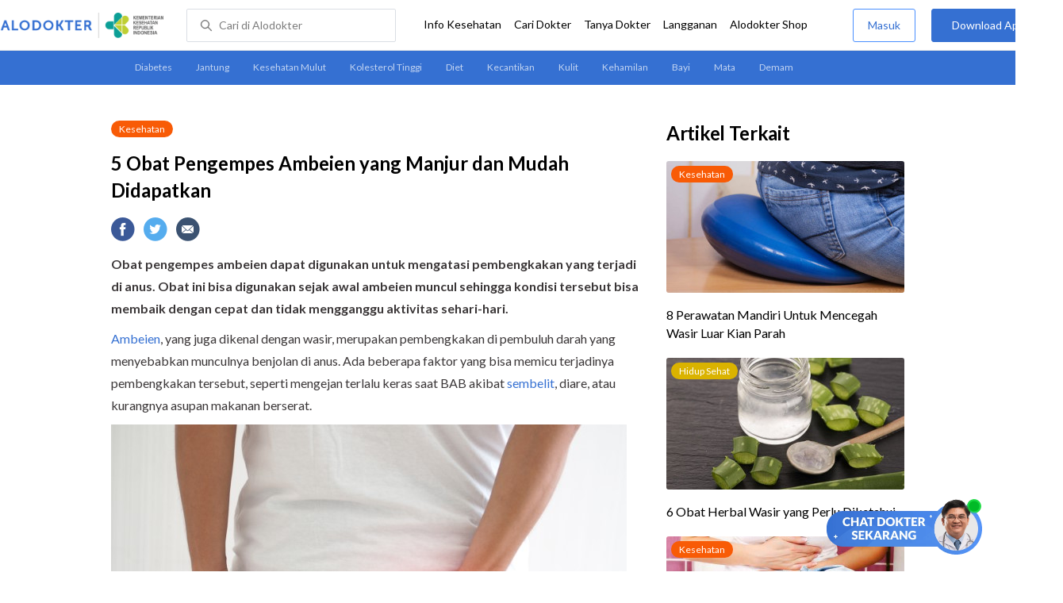

--- FILE ---
content_type: text/html
request_url: https://www.alodokter.com/obat-pengempes-ambeien-yang-manjur-dan-mudah-didapatkan
body_size: 19890
content:
<!DOCTYPE html>
<html>
<head>
    <link rel="preconnect" href="https://securepubads.g.doubleclick.net">
    <link rel="preconnect" href="https://d5nxst8fruw4z.cloudfront.net">
    <script type="text/javascript">
    window.dataLayer = window.dataLayer || []
    const userId = ""
    window.dataLayer = window.dataLayer || []
    const pageType = "article"
    let contentPage = getContentPage(pageType)
    dataLayer.push({
        user_id: userId,
        content_group: contentPage
    });
    localStorage.setItem('content_group', contentPage);

    function getContentPage(){
        let contentPage
        switch (pageType) {
        case 'home':
            const actionPage = ""
            if(actionPage == 'index'){
                contentPage = "Homepage"
            } else {
                contentPage = "Page"
            }
            break;
        case 'tags':
            contentPage = "Tag Page"
            break;
        case 'komunitas/topics':
        case 'komunitas/discussions':
            contentPage = "Komunitas Page"
            break;
        case 'categories':
            //Hidup Sehat Page, Keluarga Page and Kesehatan Page for index page
            contentPage = 'Kesehatan'
            break;
        case 'article':
            //Hidup Sehat Page, Keluarga Page and Kesehatan Page for article page
            contentPage = 'Kesehatan' + " Page"
            break;
        case 'disease':
            contentPage = "Disease Page"
            break;
        case 'drugs':
            contentPage = "Drug Page"
            break;
        case 'komunitas/users':
            contentPage = "Profile Page"
            break;
        default:
            contentPage = "Page"
            break;
        }
        return contentPage
    }
</script>

<script defer type="text/javascript" src="https://static.criteo.net/js/ld/ld.js" defer></script>
<script defer>(function(w,d,s,l,i){w[l]=w[l]||[];w[l].push({'gtm.start':
new Date().getTime(),event:'gtm.js'});var f=d.getElementsByTagName(s)[0],
j=d.createElement(s),dl=l!='dataLayer'?'&l='+l:'';j.defer=true;j.src=   
'https://www.googletagmanager.com/gtm.js?id='+i+dl;f.parentNode.insertBefore(j,f);
})(window,document,'script','dataLayer','GTM-52W4MMF');</script>


    <meta charset="utf-8">
    <meta name="viewport" content="width=device-width, initial-scale=1.0, user-scalable=no">

    <title>5 Obat Pengempes Ambeien yang Manjur dan Mudah Didapatkan - Alodokter</title>
    <meta http-equiv="Pragma" content="public">
    <meta http-equiv="Cache-Control" content="public">

    <link rel="preload" href="/assets/lato/Lato-Regular-983b0caf336e8542214fc17019a4fc5e0360864b92806ca14d55c1fc1c2c5a0f.woff2" as="font" crossorigin>
    <link rel="preload" href="/assets/lato/Lato-Bold-ae88fc0d7a961832f809527d30bd3983a6866d42f66a56ade23f543681594db6.woff2" as="font" crossorigin>

    <link rel="preconnect" href="https://fonts.googleapis.com">
    <link rel="preconnect" href="https://fonts.gstatic.com" crossorigin>
    <link href="https://fonts.googleapis.com/css2?family=Lato:wght@400;600;700&display=swap" rel="stylesheet">
    <!-- CSS -->
    <style>
    html, body {
        margin: 0 auto;
        font-family: "Lato", sans-serif;
        font-size: 16px;
        color: #3b3738;
        line-height: 1.44;
        font-weight: 400;
        -webkit-font-smoothing: antialiased;
        -moz-osx-font-smoothing: grayscale;
        text-rendering: optimizeLegibility;
        -moz-font-feature-settings: "liga" on;
      }

    input{
       font-family: "Lato", sans-serif;
    }

      ::placeholder {
        color: #dadee4;
      }

      /* GLOBAL CSS */
      .container-fluid {
        width: 1340px;
        margin: 0 auto;
        padding: 0;
      }

      blockquote {
        box-sizing: border-box;
        margin: 1.5em 0px;
        padding: 0 8px;
        border-left: 4px solid #3570d2;
        font-weight: bold;
      }

      .container {
        width: 1000px;
        margin: 0 auto;
        padding: 0;
        display:flex;
        justify-content: space-between;
      }

      .main-container {
        width: 667px;
        margin: 0;
        padding: 0;
        display: inline-block;
        padding-top: 45px;
      }

      .side-container {
        width: 300px;
        margin: 0;
        padding: 0;
        display: inline-block;
        padding-top: 45px;
      }

      .dfp-container {
        margin-bottom: 20px;
      }

      .adunit {
          margin-bottom: 20px;
        }

      .post-content {
        line-height: 1.75;
      }

      a {
          text-decoration: none;
      }

      .post-content a {
          color: #3570d2;
        }

        p {
          font-size: 16px;
          margin: 10px 0;
        }

        h3 {
          font-size: 17px;
          font-weight: bold;
          font-style: normal;
          font-stretch: normal;
          line-height: 1.32;
          letter-spacing: -0.3px;
          margin-top: 32px;
          margin-bottom: 0;
        }

        h4 {
          font-size: 17px;
          font-weight: bold;
          font-style: normal;
          font-stretch: normal;
          line-height: 1.32;
          letter-spacing: -0.3px;
          margin-top: 32px;
          margin-bottom: 0;
        }

      .post-index-title{color:#000;}
      .tag-label {
        position: absolute;
        padding: 0 10px;
        border-radius: 10.5px;
        color: #FFFFFF;
        max-width: 100px;
        height:21px;
        text-align: center;
        font-size: 12px;
        line-height: 21px;
      }

      .tag-block { position: relative !important; margin: 0 0 10px 0; }
        .label-keluarga { background-color: #6ACB02; }
        .label-hidup-sehat { background-color: #DAB300; }
        .label-kesehatan { background-color: #F85B06; }
        .label-blue { background-color: #3570d2; }
        .text-blue {color: #3570d2;}
        .text-light-grey {color: #9e9e9e;}
        .check {width: 14px;height: 14px;object-fit: contain;}

      .tag-label-container {
        height: 21px;
        margin: 0 0 16px;
      }

      .title-tag-container {
        margin-bottom: 17px;
        color: #000000;
      }

      .title-tag-container h1 {
        margin: 10px 0;
        font-size: 24px;
      }

      .date-article {
        margin-top: 11px;
        height: 23px;
        font-size: 14px;
        font-weight: normal;
        font-style: normal;
        font-stretch: normal;
        line-height: 1.92;
        letter-spacing: normal;
        color: #434343;
        margin-bottom: 8px;
      }

      .share-button-container {
        margin: 17px 0;
      }

      .share-button a {
        text-decoration: none;
      }

      .share-button img {
        margin-right: 10px;
      }

      .post-detail-container {
        margin-bottom: 25px;
        position: relative;
      }

      .post-detail-container iframe{
        width: 100%;
        height: 375px;
      }

      .post-detail-container img{
        max-width: 667px;
        height: auto;
      }
      h1{margin: 10px 0;}
      .label-keluarga { background-color: #6ACB02; }
      .label-hidup-sehat { background-color: #DAB300; }
      .label-kesehatan { background-color: #F85B06; }
      .label-blue { background-color: #3570d2; }

      .adunit {
        margin-bottom: 20px;
	}

    .related-doctor {
      margin: 20px 0;
      width: 300px;
    }
      .related-doctor h3 {
        font-size: 24px;
        font-weight: 900;
        font-style: normal;
        font-stretch: normal;
        line-height: 1.42;
        letter-spacing: normal;
        color: #000000;
        margin-top: 0;
        margin-bottom: 12px;
      }

      /* table style */
      table td {
          border-top: 1px solid #ddd;
          padding: 6px 10px 6px 0;
      }
      .h2-related{
        font-size: 24px;
        font-weight: 900;
        font-style: normal;
        font-stretch: normal;
        line-height: 1.42;
        letter-spacing: normal;
        color: #000000;
        margin-top: 20px;
        margin-bottom: 12px;
      }
      .h2-related-article{
        font-size: 24px;
        font-weight: bold;
        font-style: normal;
        font-stretch: normal;
        line-height: 1.32;
        letter-spacing: -0.3px;
        margin: 0;
        margin-bottom: 20px;
        color: #000;
      }
      .hide{display: none;}

      .wall-container {
        bottom: 0px;
        position: absolute;
        width: 100%;
        padding: 102px 0 50px 0;
        text-align: center;
        background: linear-gradient(180deg, rgba(255, 255, 255, 0) -36.19%, #FFFFFF 26.05%);
      }
      .wall-container p {
        font-size: 18px;
        font-weight: 600;
        color: #424242;
        margin: 0;
      }
      .wall-container .button {
        display: block;
        width: 264px;
        height: 44px;
        line-height: 44px;
        color: #FFFFFF;
        font-size: 16px;
        font-weight: 600;
        margin: auto;
        background-color: #3570D2;
        border: 0;
        border-radius: 5px;
        text-decoration: none;
        text-align: center;
        margin-top: 24px;
      }

      .grecaptcha-badge { visibility: hidden; }
</style>

    <!-- CSS -->

    <meta charset="UTF-8">
<meta name="viewport" content="width=device-width, initial-scale=1.0, user-scalable=yes, maximum-scale=5" >
<!-- Favicon -->
<link rel="shortcut icon" type="image/x-icon" href="/assets/favicon-73b49b1e9302b388560f5836153dcf6a1ec42c607c96fc65d5b29e773c85374a.ico" />
<link rel="icon" type="image/png" href="/assets/favicon-48x48-fe366add8379860e5ee5041f0b6b9745ff450a945001d5f04fd8a0d706837ea6.png" sizes="48x48" />
<link rel="apple-touch-icon" type="image/png" href="/assets/apple-touch-icon-fbe9a22f2fc74b52818c962ab91b40031f1e6dd2d614f376eb1efcc03c5bba0b.png" sizes="192x192" />

<meta name="apple-mobile-web-app-title" content="Alodokter">
<meta name="application-name" content="Alodokter">
<meta name="msapplication-TileColor" content="#ffffff">
<meta name="apple-mobile-web-app-status-bar-style" content="#3973cf">
<meta name="theme-color" content="#3973cf">

<meta name="alexaVerifyID" content="n_Kykr_OZlOYYRDisl_bHGZYccc">
<meta name="google-site-verification" content=j8xshrH7uBo3AEjk-HfjufpapvzwkNHw57NXFN3G07Y>
<meta name="msvalidate.01" content=C233DAA628883F2DD70CD54C789D0494>
<meta name="postid" content="1900559">
<meta name="posttype" content="post">
<meta name="remarketing_tags" content="ambeien, wasir">
<meta name="wellness_card" content="false">
<meta name="criteo_account" content="62444">
<meta name="description" content="Obat pengempes ambeien dapat digunakan untuk mengatasi pembengkakan yang terjadi di anus. Obat ini bisa digunakan sejak awal ambeien muncul sehingga kondisi tersebut bisa membaik dengan" />
<meta name="keywords" content="alodokter, kesehatan, medis, penyakit, komunitas kesehatan, dokter, konsultasi kesehatan, informasi kesehatan, komunitas, diskusi kesehatan, kesehatan, ambeien, wasir" />
<meta name="facebook-domain-verification" content="v9k4b24zt24dxdo39v3ab3gnt5ns5b" />

<meta property="fb:app_id" content="331705120345014" />
<meta property="og:site_name" content="Alodokter" />
<meta property="og:type" content="post" />
<meta property="og:title" content="5 Obat Pengempes Ambeien yang Manjur dan Mudah Didapatkan" />
<meta property="og:url" content="https://www.alodokter.com/obat-pengempes-ambeien-yang-manjur-dan-mudah-didapatkan" />
<meta property="og:description" content="Obat pengempes ambeien dapat digunakan untuk mengatasi pembengkakan yang terjadi di anus. Obat ini bisa digunakan sejak awal ambeien muncul sehingga kondisi tersebut bisa membaik dengan" />

<meta property="og:locale" content="en_US" />
<meta property="og:updated_time" content="2025-05-15T09:17:17+07:00" />
<meta property="og:image" itemprop="image" content="https://res.cloudinary.com/dk0z4ums3/image/upload/v1717407493/attached_image/obat-pengempes-ambeien-yang-manjur-dan-mudah-didapatkan.jpg" />

<meta property="og:image:width" content="650" />
<meta property="og:image:height" content="433" />
<meta property="og:image:type" content="image/jpeg" />
<meta property="article:published_time" content="2024-05-31T16:18:35+07:00" />
<meta property="article:modified_time" content="2025-05-15T09:17:17+07:00" />
<meta property="article:author" content="https://www.alodokter.com/author/restika/" />
<meta property="article:publiher" content="https://www.alodokter.com/" />
<meta property="article:section" content="Kesehatan" />
<meta property="article:tag" content="kesehatan" />
<!-- default -->
<meta property="article:tag" content="alodokter" />
<meta property="article:tag" content="kesehatan"/>
<meta property="article:tag" content="medis" />
<meta property="article:tag" content="penyakit" />
<meta property="article:tag" content="komunitas kesehatan" />
<meta property="article:tag" content="dokter" />
<meta property="article:tag" content="konsultasi kesehatan" />
<meta property="article:tag" content="informasi kesehatan" />


<meta property="article:tag" content="ambeien" />
<meta property="article:tag" content="wasir" />

<meta name="twitter:card" content="summary" />
<meta name="twitter:title" content="5 Obat Pengempes Ambeien yang Manjur dan Mudah Didapatkan" />
<meta name="twitter:description" content="Obat pengempes ambeien dapat digunakan untuk mengatasi pembengkakan yang terjadi di anus. Obat ini bisa digunakan sejak awal ambeien muncul sehingga kondisi tersebut bisa membaik dengan" />
<meta name="twitter:image:src" content="https://res.cloudinary.com/dk0z4ums3/image/upload/v1717407493/attached_image/obat-pengempes-ambeien-yang-manjur-dan-mudah-didapatkan.jpg" />
<meta name="twitter:image:width" content="650" />
<meta name="twitter:image:height" content="433" />

    <link rel="alternate" href="android-app://com.alodokter.android/http/www.alodokter.com/obat-pengempes-ambeien-yang-manjur-dan-mudah-didapatkan">
<link rel='canonical' href='https://www.alodokter.com/obat-pengempes-ambeien-yang-manjur-dan-mudah-didapatkan' />
<meta name="referer" content="http://www.google.com" />
<meta name="platform" content="Desktop" />
<meta name="recaptcha-site-key" content="6Ldg7gQhAAAAAN8ebL4Gr-hTid51r0i9BpsdaEWE" />

            <script src="https://www.google.com/recaptcha/enterprise.js?render=6Ldg7gQhAAAAAN8ebL4Gr-hTid51r0i9BpsdaEWE"></script>
        


    <meta name="csrf-param" content="authenticity_token" />
<meta name="csrf-token" content="6V5CTsYK/Fr8pSrKbUBeS1lOL5GF4OcaYRKLCBhFUnOO86nS8OVfFkxXpUFh6+uj0AR01x5+obDCM/WlAZbSvQ==" />

    <!-- Facebook Pixel Code -->
    
    <script>
    setTimeout(function(){
        !function(f,b,e,v,n,t,s){if(f.fbq)return;n=f.fbq=function(){n.callMethod?
            n.callMethod.apply(n,arguments):n.queue.push(arguments)};if(!f._fbq)f._fbq=n;
            n.push=n;n.loaded=!0;n.version='2.0';n.queue=[];t=b.createElement(e);t.async=!0;
            t.src=v;s=b.getElementsByTagName(e)[0];s.parentNode.insertBefore(t,s)}
        (window, document,'script','https://connect.facebook.net/en_US/fbevents.js');
        fbq('init', '948327898593359');
        fbq('track', "PageView");
    }, 3500);
    </script>
    <!-- <noscript><img height="1" width="1" style="display:none" src="https://www.facebook.com/tr?id=948327898593359&ev=PageView&noscript=1"/></noscript> -->
    <!-- End Facebook Pixel Code -->

    <!-- GA -->
    <script type='text/javascript'>
        function initExperiment(ExperimentID, callback){if (!ExperimentID){return callback(null);}var r=false; var s=document.createElement('script'); s.type='text/javascript'; s.src='//www.google-analytics.com/cx/api.js?experiment='+ExperimentID; s.onload=function(){if (!r && (!this.readyState || this.readyState=='complete')){r=true; callback(cxApi.chooseVariation());}else{callback(null)}}; s.onerror=function(){callback(null)}; var t=document.getElementsByTagName('script')[0]; t.parentNode.insertBefore(s, t);}
        (function(i,s,o,g,r,a,m){i['GoogleAnalyticsObject']=r;i[r]=i[r]||function(){
        (i[r].q=i[r].q||[]).push(arguments)},i[r].l=1*new Date();a=s.createElement(o),
        m=s.getElementsByTagName(o)[0];a.async=1;a.src=g;m.parentNode.insertBefore(a,m)
        })(window,document,'script','//www.google-analytics.com/analytics.js','ga');
        ga('create', 'UA-52179504-1', 'alodokter.com');
        ga('require', 'displayfeatures');

        var typePage = 'article';
        if (typePage == 'article') {
            window.GAPageType = 'Article';
            ga('set', 'contentGroup1', 'Article Page');
        } else if (typePage == 'komunitas/topics' || typePage == 'komunitas/discussions') {
            window.GAPageType = 'Komunitas';
            ga('set', 'contentGroup1', 'Komunitas Page');
        } else if (typePage == 'disease') {
            window.GAPageType = 'Diseases';
            ga('set', 'contentGroup1', 'Disease Page');
        } else if (typePage == 'drugs') {
            window.GAPageType = 'Drugs';
            ga('set', 'contentGroup1', 'Drug Page');
        } else {
            window.GAPageType = 'General';
        }
        ga('set','contentGroup2', "May 2024");
        ga('set','contentGroup3', "Restika Ayu Prasasty");
        ga('set','dimension1', "ambeien, wasir");
        initExperiment(window.ExperimentID, function(variation) {
            if (variation !== null) {
                window.ExperimentReady = true;
                window.ExperimentVariation = variation;
                ga('set', 'expId', window.ExperimentID);
                ga('set', 'expVar', window.ExperimentVariation);
            }
            ga('send', 'pageview');
            ga('send', 'event', 'Scroll Depth', GAPageType, '0%');
        });
    </script>
    <!-- GA -->

    <!-- Google Tag -->
    <script type='text/javascript'>
        var googletag = googletag || {};
        googletag.cmd = googletag.cmd || [];
    </script>
    <script async="async" src="https://securepubads.g.doubleclick.net/tag/js/gpt.js"></script>
    <!-- Google Tag -->

    <script async src="//alodokter.api.useinsider.com/ins.js?id=10005708"></script>
</head>
<body>
    <!-- HEADER -->
    
    <top-navbar-view id="top-navbar-view"
        user-photo=""
        is-show-kemenkes ="{&quot;kemenkes_partnership&quot;:true,&quot;kemenkes_top_bar_desktop&quot;:&quot;https://res.cloudinary.com/dk0z4ums3/image/upload/f_auto,q_auto/v1634020083/aloweb_assets/logo-header.png&quot;,&quot;kemenkes_bottom_banner_desktop&quot;:&quot;https://res.cloudinary.com/dk0z4ums3/image/upload/f_auto,q_auto/v1730097699/setting/1730097698.png&quot;,&quot;kemenkes_top_bar_mobile&quot;:&quot;https://res.cloudinary.com/dk0z4ums3/image/upload/f_auto,q_auto/v1634020083/aloweb_assets/logo-header.png&quot;,&quot;kemenkes_bottom_banner_mobile&quot;:&quot;https://res.cloudinary.com/dk0z4ums3/image/upload/f_auto,q_auto/v1730097809/setting/1730097808.png&quot;}"
        user-login=""
        user-fullname=""
        total-notif="0"
        doctor-editor-link=""
        user-link=""
            show-hide-menu="{&quot;web_show_top_navbar_aloproteksi&quot;:true,&quot;web_show_top_navbar_aloshop&quot;:true,&quot;web_show_top_navbar_caridokter&quot;:true,&quot;web_show_top_navbar_hidupsehat&quot;:true,&quot;web_show_top_navbar_infokesehatan&quot;:true,&quot;web_show_top_navbar_keluarga&quot;:true,&quot;web_show_top_navbar_kesehatan&quot;:true,&quot;web_show_top_navbar_obat&quot;:true,&quot;web_show_top_navbar_penyakit&quot;:true,&quot;web_show_top_navbar_tanyadokter&quot;:true,&quot;web_show_top_navbar_alochoice&quot;:true}"
            pdpa-content="{&quot;title&quot;:&quot;Perlindungan Data Anda yang Utama Bagi Kami&quot;,&quot;description&quot;:&quot;Saya telah memercayakan informasi untuk disimpan \u0026 digunakan. Keamanan data terlindungi sesuai \u003ca href=&#39;/syarat-dan-ketentuan&#39; target=&#39;_blank&#39;\u003e\u003cb\u003eSyarat \u0026 Ketentuan\u003c/b\u003e\u003c/a\u003e serta \u003ca href=&#39;/privasi&#39; target=&#39;_blank&#39;\u003e\u003cb\u003ePrivasi Alodokter\u003c/b\u003e\u003c/a\u003e&quot;,&quot;error_text&quot;:&quot;Klik centang untuk menyetujui Syarat Ketentuan dan Aturan Privasi ALODOKTER&quot;}"
            alodokter-otp-service="whatsapp"
    ></top-navbar-view>

    <!-- HEADER -->

    <div class="content">
        <sub-navbar-left></sub-navbar-left>

        <div class="content-inner">
            <div class="container">
                <script type='text/javascript'>
    googletag.cmd.push(function() {
        googletag.defineSlot('/38162042/d_article_sidebar_300x600', [300, 600], 'div-gpt-ad-1428907644705-1').addService(googletag.pubads());
        googletag.defineSlot('/38162042/dekstop_article_sidebar_middle_300x350', [300, 250], 'div-gpt-ad-1441719271128-0').addService(googletag.pubads());
        googletag.defineSlot('/38162042/d_article_inside_below_600x250', [[600, 250],[336,280],[300,250]], 'div-gpt-ad-1450067495602-0').addService(googletag.pubads());
        googletag.defineSlot('/38162042/d_article_content_middle_html_video',  [[400, 300],[336,280],[300,250]], 'div-gpt-ad-1483928814775-0').addService(googletag.pubads());
        googletag.pubads().enableAsyncRendering();
        googletag.pubads().collapseEmptyDivs();
        googletag.enableServices();
    });
</script>
<!-- MAIN CONTAINER -->
<div class="main-container">
<link-button-corona
        widget-image="https://res.cloudinary.com/dk0z4ums3/image/upload/f_auto,q_auto/v1699413839/setting/1699413837.gif"
        href="https://alodokter.onelink.me/1997390319/5c20772d"
    widget-floating-type="article"
></link-button-corona>

  <div class="title-tag-container">
   <div class="tag-label-container">
     <a href="/kesehatan">
       <div class="tag-label label-kesehatan">Kesehatan</div>
     </a>
   </div>
   <h1 id="post_title">5 Obat Pengempes Ambeien yang Manjur dan Mudah Didapatkan</h1>
  <!--  <div class="date-article">
     15 Mei 2025, 09:17
   </div> -->
  </div>

  <share-button></share-button>

  <div class="post-detail-container">
   <div id="postContent" data-id="665d8a82310d7100240deb6c" class="post-content">
    <!DOCTYPE html PUBLIC "-//W3C//DTD HTML 4.0 Transitional//EN" "http://www.w3.org/TR/REC-html40/loose.dtd">
<html><body>
<p><b>Obat pengempes ambeien dapat digunakan untuk mengatasi pembengkakan yang terjadi di anus. Obat ini bisa digunakan sejak awal ambeien muncul sehingga kondisi tersebut bisa membaik dengan cepat dan tidak mengganggu aktivitas sehari-hari.</b></p>
<p><a href="https://www.alodokter.com/ambeien" target="_blank"><span style="font-weight: 400;">Ambeien</span></a><span style="font-weight: 400;">, yang juga dikenal dengan wasir, merupakan pembengkakan di pembuluh darah yang menyebabkan munculnya benjolan di anus. Ada beberapa faktor yang bisa memicu terjadinya pembengkakan tersebut, seperti mengejan terlalu keras saat BAB akibat </span><a href="https://www.alodokter.com/asupan-sarat-serat-penghalau-konstipasi" target="_blank"><span style="font-weight: 400;">sembelit</span></a><span style="font-weight: 400;">, diare, atau kurangnya asupan makanan berserat.</span></p>
<p><img class="alignnone size-full wp-image-1900562" src="https://res.cloudinary.com/dk0z4ums3/image/upload/v1717407484/attached_image/obat-pengempes-ambeien-yang-manjur-dan-mudah-didapatkan-0-alodokter.jpg" alt="5 Obat Pengempes Ambeien yang Manjur dan Mudah Didapatkan - Alodokter" width="650" height="488"></p>
<p><span style="font-weight: 400;">Pembengkakan yang terjadi di anus tentunya dapat menimbulkan rasa tidak nyaman. Untuk mengatasinya, ada beberapa obat pengempes ambeien yang bisa digunakan. Obat ini tersedia dalam bentuk tablet dan krim sehingga penggunaannya dapat Anda sesuaikan dengan kebutuhan.</span></p>
<h3><b>Pilihan Obat Pengempes Ambeien yang Ampuh</b></h3>
<p><span style="font-weight: 400;">Seperti namanya, obat pengempes ambeien mengandung bahan aktif yang dapat mengatasi pembengkakan yang terjadi di anus akibat wasir. Sebagian besar obat ini dapat dibeli secara bebas di apotek. Namun, beberapa memerlukan resep dokter untuk bisa mendapatkannya. </span></p>
<p><span style="font-weight: 400;">Berikut ini adalah beberapa obat pengempes ambeien yang bisa menjadi pilihan:</span></p>
<h2><b>Ambeven</b></h2>
<p><a href="https://www.alodokter.com/aloshop/products/ambeven-10-kapsul/5fb3735041ab59059e866ec7"><img class="alignnone size-full wp-image-1933954" src="https://res.cloudinary.com/dk0z4ums3/image/upload/v1747275225/attached_image/obat-pengempes-ambeien-yang-manjur-dan-mudah-didapatkan-1-alodokter.jpg" alt="5 Obat Pengempes Ambeien yang Manjur dan Mudah Didapatkan - Alodokter" width="650" height="258"></a></p>
<h4>
<b>Harga: Rp27.168 per blister</b><b><br>
</b><a href="https://www.alodokter.com/aloshop/products/ambeven-10-kapsul/5fb3735041ab59059e866ec7" target="_blank"><b>Beli Ambeven 10 Kapsul di Aloshop</b></a>
</h4>
<p><span style="font-weight: 400;">Ambeven adalah obat pengempes ambeien yang memiliki kandungan </span><a href="https://www.alodokter.com/daun-ungu" target="_blank"><span style="font-weight: 400;">daun ungu</span></a><span style="font-weight: 400;">, yaitu bahan alami yang dikenal memiliki sifat antiradang sehingga dapat mengatasi kondisi peradangan, termasuk peradangan yang terjadi pada ambeien. Jika peradangan yang terjadi teratasi, ambeien pun dapat mengempes dengan cepat. </span></p>
<p><span style="font-weight: 400;">Ambeven tersedia dalam bentuk kapsul dan bisa dikonsumsi 3 kali sehari sebanyak 2 kapsul. Obat pengempes ambeien yang satu ini dapat dibeli secara bebas di apotek tanpa resep dokter.</span></p>
<h2><b>Venaron</b></h2>
<p><a href="https://www.alodokter.com/aloshop/products/venaron-300-mg-10-tablet/62a19070f15ee840f565faee"><img class="alignnone size-full wp-image-1933956" src="https://res.cloudinary.com/dk0z4ums3/image/upload/v1747275227/attached_image/obat-pengempes-ambeien-yang-manjur-dan-mudah-didapatkan-2-alodokter.jpg" alt="5 Obat Pengempes Ambeien yang Manjur dan Mudah Didapatkan - Alodokter" width="314" height="433"></a></p>
<h4>
<b>Harga: Rp52.275 per strip</b><b><br>
</b><a href="https://www.alodokter.com/aloshop/products/venaron-300-mg-10-tablet/62a19070f15ee840f565faee" target="_blank"><b>Beli Venaron 30 mg 10 Tablet di Aloshop</b></a>
</h4>
<p><span style="font-weight: 400;">Venaron juga termasuk obat pengempes ambeien yang aman untuk dikonsumsi. Obat ini mengandung ekstrak tanaman pagoda jepang (</span><i><span style="font-weight: 400;">Sophora japonica</span></i><span style="font-weight: 400;">) yang memiliki sifat antiradang sehingga dapat mengatasi berbagai gejala wasir, seperti nyeri dan gatal serta meringankan pembengkakan di anus.</span></p>
<p><span style="font-weight: 400;">Tak hanya itu, sifat lainnya yang dimiliki oleh ekstrak tanaman pagoda jepang adalah sifat hemostatik. Sifat inilah yang membuat tanaman pagoda jepang dapat menghentikan pendarahan pada wasir yang luka.</span></p>
<p><span style="font-weight: 400;">Untuk bisa memperoleh manfaatnya, Venaron dapat dikonsumsi 1 kapsul sebanyak 3 kali sehari. Namun, perlu diketahui bahwa obat pengempes ambeien yang satu ini tidak dianjurkan untuk dikonsumsi oleh ibu hamil dan menyusui.</span></p>
<h2><b>Haemocaine Salep</b></h2>
<p><a href="https://www.alodokter.com/aloshop/products/haemocaine-salep-15-gr/61fb47425232ce0605087510"><img class="alignnone size-full wp-image-1933957" src="https://res.cloudinary.com/dk0z4ums3/image/upload/v1747275230/attached_image/obat-pengempes-ambeien-yang-manjur-dan-mudah-didapatkan-3-alodokter.jpg" alt="5 Obat Pengempes Ambeien yang Manjur dan Mudah Didapatkan - Alodokter" width="650" height="210"></a></p>
<h4>
<b>Harga: Rp134.977 per tube</b><b><br>
</b><a href="https://www.alodokter.com/aloshop/products/haemocaine-salep-15-gr/61fb47425232ce0605087510" target="_blank"><b>Beli Hemocaine Salep 15 gr di Aloshop</b></a>
</h4>
<p><span style="font-weight: 400;">Untuk mengatasi pembengkakan pada anus, Anda juga bisa menggunakan obat pengempes ambeien dalam bentuk salep, salah satunya Haemocaine. Obat ini mengandung berbagai bahan aktif, seperti </span><a href="https://www.alodokter.com/lidocaine" target="_blank"><span style="font-weight: 400;">lidocaine</span></a><span style="font-weight: 400;">, aluminium subacetate, zinc oxide, dan hydrocortisone acetate. </span></p>
<p><span style="font-weight: 400;">Kombinasi dari bahan-bahan tersebut ampuh untuk mengatasi berbagai keluhan yang terjadi ketika mengalami ambeien, mulai dari meredakan gatal dan nyeri hingga mengecilkan pembengkakan pada anus. </span></p>
<p><span style="font-weight: 400;">Cara menggunakan obat pengempes ambeien yang satu ini cukup mudah, Anda hanya perlu mengoleskan Haemocaine salep tipis-tipis ke bagian yang nyeri dan sakit sebanyak 3–4 kali sehari, setelah buang air besar. Karena dioleskan secara langsung ke kulit, penggunaan obat ini sebaiknya dihentikan jika terjadi iritasi.</span></p>
<h2><b>Sumagesic</b></h2>
<p><a href="https://www.alodokter.com/aloshop/products/sumagesic-600-mg-4-tablet/5fb387c241ab59059e86a018"><img class="alignnone size-full wp-image-1933958" src="https://res.cloudinary.com/dk0z4ums3/image/upload/v1747275232/attached_image/obat-pengempes-ambeien-yang-manjur-dan-mudah-didapatkan-4-alodokter.jpg" alt="5 Obat Pengempes Ambeien yang Manjur dan Mudah Didapatkan - Alodokter" width="650" height="350"></a></p>
<h4>
<b>Harga: Rp4.995 per strip</b><b><br>
</b><a href="https://www.alodokter.com/aloshop/products/sumagesic-600-mg-4-tablet/5fb387c241ab59059e86a018" target="_blank"><b>Beli Sumagesic 600 mg 4 Tablet di Aloshop</b></a>
</h4>
<p><span style="font-weight: 400;">Sumagesic mengandung </span><a href="https://www.alodokter.com/efek-samping-obat-paracetamol-yang-perlu-diwaspadai" target="_blank"><span style="font-weight: 400;">paracetamol</span></a><span style="font-weight: 400;"> yang juga bisa mengurangi berbagai gejala peradangan dan nyeri yang terjadi di anus. Obat ini bekerja dengan cara mengurangi produksi prostaglandin, yaitu zat yang bisa menyebabkan peradangan di dalam tubuh. Dengan begitu, pembengkakan dan nyeri di anus pun berkurang dengan cepat.</span></p>
<p><span style="font-weight: 400;">Sumagesic dapat dibeli di apotek tanpa resep dokter. Agar hasilnya optimal, obat ini dapat dikonsumsi sebanyak 1 tablet, 3–4 kali sehari atau sesuai anjuran pakai di kemasan.</span></p>
<h2><b>Dermacoid</b></h2>
<p><a href="https://www.alodokter.com/aloshop/products/dermacoid-krim-10-gr/5fb3817b41ab59059e86911f"><img class="alignnone size-full wp-image-1933959" src="https://res.cloudinary.com/dk0z4ums3/image/upload/v1747275234/attached_image/obat-pengempes-ambeien-yang-manjur-dan-mudah-didapatkan-5-alodokter.jpg" alt="5 Obat Pengempes Ambeien yang Manjur dan Mudah Didapatkan - Alodokter" width="650" height="184"></a></p>
<h4>
<b>Harga: Rp109.023 per tube</b><b><br>
</b><a href="https://www.alodokter.com/aloshop/products/dermacoid-krim-10-gr/5fb3817b41ab59059e86911f" target="_blank"><b>Beli Dermacoid Krim 10 gr di Aloshop</b></a>
</h4>
<p><span style="font-weight: 400;">Obat pengempes ambeien berikutnya yang bisa digunakan adalah Dermacoid. Obat ini mengandung </span><a href="https://www.alodokter.com/hydrocortisone" target="_blank"><span style="font-weight: 400;">hydrocortisone</span></a><span style="font-weight: 400;">, yaitu jenis kortikosteroid yang bekerja dengan cara meredakan peradangan, termasuk peradangan penyebab ambeien. Dengan begitu, pembengkakan di anus berkurang dan rasa nyeri menghilang.</span></p>
<p><span style="font-weight: 400;">Obat ini tersedia dalam bentuk krim. Oleh karena itu, penggunaannya dilakukan dengan mengoleskan krim ke area yang nyeri dan bengkak sebanyak 1–2 kali sehari atau sesuai resep dokter.  </span></p>
<p><span style="font-weight: 400;">Berbagai obat pengempes ambeien di atas dapat membantu Anda meredakan gejala ambeien sehingga rasa tidak nyaman akan menghilang. Agar tidak salah pakai, pastikan untuk selalu membaca informasi tentang petunjuk penggunaan obat pada kemasan.</span></p>
<p><span style="font-weight: 400;">Selain itu, agar ambeien tidak muncul kembali, Anda disarankan untuk memperbanyak konsumsi </span><a href="https://www.alodokter.com/12-pilihan-makanan-tinggi-serat-yang-sering-ditemui" target="_blank"><span style="font-weight: 400;">makanan berserat</span></a><span style="font-weight: 400;">, mengonsumsi air putih setidaknya 8 gelas per hari, rutin berolahraga, serta tidak mengejan secara berlebihan ketika BAB.</span></p>
<p><span style="font-weight: 400;">Jika keluhan bengkak pada anus akibat ambeien tidak kunjung membaik meski sudah menggunakan obat pengempes ambeien, atau Anda mengalami ambeien dan sedang dalam kondisi hamil dan menyusui, segera periksakan diri ke </span><a href="https://www.alodokter.com/cari-dokter/dokter-bedah?page=1" target="_blank"><span style="font-weight: 400;">dokter</span></a><span style="font-weight: 400;"> untuk mendapatkan penanganan yang sesuai dan aman agar ambeien bisa cepat sembuh.</span></p>
</body></html>

   </div>
  </div>

    <!-- /38162042/d_article_inside_below_600x250 -->
    <div id='div-gpt-ad-1450067495602-0' style='height:250px; width:600px; margin-bottom:36px; text-align: center;' class='adunit'>
        <script type='text/javascript'>
                googletag.cmd.push(function() { googletag.pubads().setTargeting('Article', ['ambeien','wasir']); googletag.display('div-gpt-ad-1450067495602-0'); });
        </script>
    </div>

    <!-- reviewed by & referensi -->
    <!--<div class="sources">
  <div style="padding:5px 0px; border-bottom:solid 1px #ccc;" font-size="14px"> Ditinjau oleh : dr. Gracia Fensynthia </div>
  <h4 id="trigger-sources">Referensi</h4>
  <div class="data-sources" style="display:none;">
    <p>Zheng, Y., et al. (2024). Sophora japonica Extract Inhibits Ulcerative Colitis and Colitis-Associated Colon Cancer via Regulation of Lipid Metabolism. Journal of Food Biochemistry, 2024, doi: 10.1155/2024/5552747.
<br />Razdar, S., et al. (2023). Evaluation of the Efficacy and Safety of An Innovative Flavonoid Lotion in Patients with Haemorrhoid: A Randomised Clinical Trial. BMJ Open Gastroenterology, 10(1), doi: 10.1136/bmjgast-2023-001158.
<br />Rachim, S. A., Kurniawati, A., &amp; Astuti, P. (2021). The Effect of Purple Leaf Extract (Graptophyllum pictum L. Griff) to the Amount of Fibroblast in Gingiva Rat Wistar Induced by Porphyromonas gingivalis. DENTA, 14(2), doi: 10.30649/denta.v14i2.7.
<br />National Health Services UK (2022). Health A to Z. Anal Pain.
<br />National Health Services UK (2022). Medicines A to Z. About Lidocaine for Piles and Itchy Bottom.
<br />National Institutes of Health. National Library of Medicine MedlinePlus. Hydrocortisone Rectal.
<br />Cleveland Clinic (2021). Hemorrhoids.
<br />Mayo Clinic (2023). Diseases and Conditions. Hemorrhoids.
<br />Chintapalli, S. MedicineNet (2022). Can You Use Hydrocortisone on Hemorrhoids?
<br />Asher, A. Verywell Health (2022). Prostaglandins Impact on Inflammation and Pain.</p>
  </div>
</div>-->

<div class="date-article">
<!-- Terakhir diperbarui: 15 Mei 2025 -->
  Terakhir diperbarui: 31 Mei 2024
</div>
<sources-post
  doctor-name="dr. Gracia Fensynthia"
  sources="&quot;\u003cp\u003eZheng, Y., et al. (2024). Sophora japonica Extract Inhibits Ulcerative Colitis and Colitis-Associated Colon Cancer via Regulation of Lipid Metabolism. Journal of Food Biochemistry, 2024, doi: 10.1155/2024/5552747.\n\u003cbr /\u003eRazdar, S., et al. (2023). Evaluation of the Efficacy and Safety of An Innovative Flavonoid Lotion in Patients with Haemorrhoid: A Randomised Clinical Trial. BMJ Open Gastroenterology, 10(1), doi: 10.1136/bmjgast-2023-001158.\n\u003cbr /\u003eRachim, S. A., Kurniawati, A., \u0026amp; Astuti, P. (2021). The Effect of Purple Leaf Extract (Graptophyllum pictum L. Griff) to the Amount of Fibroblast in Gingiva Rat Wistar Induced by Porphyromonas gingivalis. DENTA, 14(2), doi: 10.30649/denta.v14i2.7.\n\u003cbr /\u003eNational Health Services UK (2022). Health A to Z. Anal Pain.\n\u003cbr /\u003eNational Health Services UK (2022). Medicines A to Z. About Lidocaine for Piles and Itchy Bottom.\n\u003cbr /\u003eNational Institutes of Health. National Library of Medicine MedlinePlus. Hydrocortisone Rectal.\n\u003cbr /\u003eCleveland Clinic (2021). Hemorrhoids.\n\u003cbr /\u003eMayo Clinic (2023). Diseases and Conditions. Hemorrhoids.\n\u003cbr /\u003eChintapalli, S. MedicineNet (2022). Can You Use Hydrocortisone on Hemorrhoids?\n\u003cbr /\u003eAsher, A. Verywell Health (2022). Prostaglandins Impact on Inflammation and Pain.\u003c/p\u003e&quot;"
>
</sources-post>


    <share-button></share-button>

        <related-topic
    id="relatedTopic"
    related-items="[{&quot;_id&quot;:&quot;6967099cd51e8d0024050ed3&quot;,&quot;author_image&quot;:&quot;https://res.cloudinary.com/dk0z4ums3/image/upload/w_56,h_56,f_auto/v1599017540/aloweb_assets/default_alodokter_doctor.png&quot;,&quot;avatar_bg_color&quot;:&quot;#EEC6B3&quot;,&quot;doctor_answer&quot;:true,&quot;doctor_image&quot;:&quot;https://res.cloudinary.com/dk0z4ums3/image/upload/w_56,h_56,c_fill,f_auto/v1761786048/robby-murzen-alomedika-com.jpg&quot;,&quot;doctor_name&quot;:&quot;dr. Robby Firmansyah Murzen&quot;,&quot;excerpt&quot;:&quot; \nSelamat siang dokter, saya pekerja kantoran usia 28 tahun. Akhir-akhir ini sering merasa tidak nyaman saat duduk lama, kadang terasa ada benjolan...&quot;,&quot;health_analyst&quot;:false,&quot;permalink&quot;:&quot;kenapa-duduk-terlalu-lama-bisa-memicu-terjadinya-ambeien-&quot;,&quot;position&quot;:1,&quot;post_id&quot;:&quot;None&quot;,&quot;read_reply&quot;:false,&quot;reply&quot;:&quot;1&quot;,&quot;time_in_words&quot;:&quot;14 Januari 2026, 15:03&quot;,&quot;timestamps&quot;:&quot;Wed, 14 Jan 2026 15:03:08 GMT&quot;,&quot;title&quot;:&quot;Kenapa duduk terlalu lama bisa memicu terjadinya ambeien?&quot;,&quot;user_type&quot;:&quot;Health Analyst&quot;,&quot;username&quot;:&quot;Ta***n&quot;},{&quot;_id&quot;:&quot;69670035b8147f0023b78b93&quot;,&quot;author_image&quot;:&quot;https://res.cloudinary.com/dk0z4ums3/image/upload/w_56,h_56,f_auto/v1599017540/aloweb_assets/default_alodokter_doctor.png&quot;,&quot;avatar_bg_color&quot;:&quot;#DDD6A6&quot;,&quot;doctor_answer&quot;:true,&quot;doctor_image&quot;:&quot;https://res.cloudinary.com/dk0z4ums3/image/upload/w_56,h_56,c_fill,f_auto/v1761786048/robby-murzen-alomedika-com.jpg&quot;,&quot;doctor_name&quot;:&quot;dr. Robby Firmansyah Murzen&quot;,&quot;excerpt&quot;:&quot; \nHalo dokter, saya pria usia 35 tahun, sudah beberapa hari ini setiap buang air besar keluar darah segar dan ada benjolan kecil di anus yang kadan...&quot;,&quot;health_analyst&quot;:false,&quot;permalink&quot;:&quot;apakah-benjolan-dan-darah-saat-bab-tanda-ambeien-&quot;,&quot;position&quot;:2,&quot;post_id&quot;:&quot;None&quot;,&quot;read_reply&quot;:false,&quot;reply&quot;:&quot;1&quot;,&quot;time_in_words&quot;:&quot;14 Januari 2026, 10:31&quot;,&quot;timestamps&quot;:&quot;Wed, 14 Jan 2026 10:31:55 GMT&quot;,&quot;title&quot;:&quot;Apakah benjolan dan darah saat BAB tanda ambeien?&quot;,&quot;user_type&quot;:&quot;Health Analyst&quot;,&quot;username&quot;:&quot;Al****a&quot;},{&quot;_id&quot;:&quot;693a336989a4cd0027b9f7a4&quot;,&quot;author_image&quot;:&quot;https://res.cloudinary.com/dk0z4ums3/image/upload/w_56,h_56,f_auto/v1599017540/aloweb_assets/default_alodokter_doctor.png&quot;,&quot;avatar_bg_color&quot;:&quot;#F0B5C0&quot;,&quot;doctor_answer&quot;:true,&quot;doctor_image&quot;:&quot;https://res.cloudinary.com/dk0z4ums3/image/upload/w_56,h_56,c_fill,f_auto/v1761787032/kevin_alodokter.jpg&quot;,&quot;doctor_name&quot;:&quot;dr. Kevin Adrian&quot;,&quot;excerpt&quot;:&quot; \nHalo dokter, saya laki-laki 27 tahun. Saya sering mengalami ambeien kambuh, terutama kalau makan pedas atau kurang serat. Apakah ada pola makan k...&quot;,&quot;health_analyst&quot;:false,&quot;permalink&quot;:&quot;pola-makan-apa-yang-tepat-untuk-mencegah-ambeien-sering-kambuh&quot;,&quot;position&quot;:3,&quot;post_id&quot;:&quot;None&quot;,&quot;read_reply&quot;:false,&quot;reply&quot;:&quot;1&quot;,&quot;time_in_words&quot;:&quot;11 Desember 2025, 11:54&quot;,&quot;timestamps&quot;:&quot;Thu, 11 Dec 2025 11:54:31 GMT&quot;,&quot;title&quot;:&quot;Pola makan apa yang tepat untuk mencegah ambeien sering kambuh pada pria usia 27 tahun?&quot;,&quot;user_type&quot;:&quot;Health Analyst&quot;,&quot;username&quot;:&quot;Sy**a&quot;}]"
    title-related="Diskusi Terkait"
    topic-tags="wasir--ambeien"
    text-more-button="Selanjutnya"
    with-text="true"
    post-title="5 Obat Pengempes Ambeien yang Manjur dan Mudah Didapatkan"
    post-id="665d8a82310d7100240deb6c"
    avatar-default-color = ''
>
</related-topic>

</div>
<!-- MAIN CONTAINER -->
<!-- SIDE CONTAINER -->
<div class="side-container">
    <!-- DFP-->
    <!-- /38162042/d_article_sidebar_300x600 -->
    <div id='div-gpt-ad-1428907644705-1' style='height:600px; width:300px;' class='adunit'>
        <script type='text/javascript'>
                googletag.cmd.push(function() { googletag.pubads().setTargeting('Article', ['ambeien','wasir']); googletag.display('div-gpt-ad-1428907644705-1'); });
        </script>
    </div>
    <!-- DFP -->
    <!-- RELATED POST -->
        <div class="h2-related-article">Artikel Terkait</div>
<related-post
    id="relatedPost"
    related-items="[{&quot;category&quot;:&quot;Kesehatan&quot;,&quot;excerpt&quot;:&quot;Wasir merupakan pelebaran dan peradangan pembuluh darah vena yang terletak di sekitar anus dan rektum&quot;,&quot;id&quot;:178874,&quot;permalink&quot;:&quot;8-perawatan-mandiri-untuk-mencegah-wasir-luar-kian-parah&quot;,&quot;position&quot;:1,&quot;post_image&quot;:&quot;https://res.cloudinary.com/dk0z4ums3/image/upload/w_300,h_166,c_fill/v1535351660/attached_image/8-perawatan-mandiri-untuk-mencegah-wasir-luar-kian-parah.jpg&quot;,&quot;title&quot;:&quot;8 Perawatan Mandiri Untuk Mencegah Wasir Luar Kian Parah&quot;,&quot;category_label&quot;:&quot;kesehatan&quot;},{&quot;category&quot;:&quot;Hidup Sehat&quot;,&quot;excerpt&quot;:&quot;Selain pengobatan medis, obat herbal wasir pun kerap digunakan untuk meringankan keluhan ambeien. Meski demikian,&quot;,&quot;id&quot;:200402,&quot;permalink&quot;:&quot;percaya-obat-herbal-wasir-waspadai-3-bahan-ini&quot;,&quot;position&quot;:2,&quot;post_image&quot;:&quot;https://res.cloudinary.com/dk0z4ums3/image/upload/w_300,h_166,c_fill/v1644387893/attached_image/percaya-obat-herbal-wasir-waspadai-3-bahan-ini.jpg&quot;,&quot;title&quot;:&quot;6 Obat Herbal Wasir yang Perlu Diketahui&quot;,&quot;category_label&quot;:&quot;hidup-sehat&quot;},{&quot;category&quot;:&quot;Kesehatan&quot;,&quot;excerpt&quot;:&quot;Wasir berdarah atau yang lebih dikenal dengan ambeien adalah penyakit yang terjadi akibat adanya pembengkakan&quot;,&quot;id&quot;:623587,&quot;permalink&quot;:&quot;ini-penyebab-wasir-berdarah-yang-harus-anda-ketahui&quot;,&quot;position&quot;:3,&quot;post_image&quot;:&quot;https://res.cloudinary.com/dk0z4ums3/image/upload/w_300,h_166,c_fill/v1570430682/attached_image/ini-penyebab-wasir-berdarah-yang-harus-anda-ketahui.jpg&quot;,&quot;title&quot;:&quot;Wasir Berdarah, Inilah Penyebab dan Cara Mencegahnya&quot;,&quot;category_label&quot;:&quot;kesehatan&quot;},{&quot;category&quot;:&quot;Kesehatan&quot;,&quot;excerpt&quot;:&quot;Anus berdarah sering kali menimbulkan rasa cemas bagi penderitanya. Kondisi ini dapat disebabkan oleh berbagai&quot;,&quot;id&quot;:1204334,&quot;permalink&quot;:&quot;ini-penyebab-anus-berdarah-dan-cara-mengatasinya&quot;,&quot;position&quot;:4,&quot;post_image&quot;:&quot;https://res.cloudinary.com/dk0z4ums3/image/upload/w_300,h_166,c_fill/v1526991424/attached_image/ini-penyebab-anus-berdarah-dan-cara-mengatasinya.jpg&quot;,&quot;title&quot;:&quot;Ini Penyebab Anus Berdarah dan Cara Mengatasinya&quot;,&quot;category_label&quot;:&quot;kesehatan&quot;},{&quot;category&quot;:&quot;Kesehatan&quot;,&quot;excerpt&quot;:&quot;Tidur dalam posisi tidur yang baik untuk penderita wasir akan mencegah nyeri kambuh di malam&quot;,&quot;id&quot;:1873511,&quot;permalink&quot;:&quot;inilah-posisi-tidur-yang-baik-untuk-penderita-wasir&quot;,&quot;position&quot;:5,&quot;post_image&quot;:&quot;https://res.cloudinary.com/dk0z4ums3/image/upload/w_300,h_166,c_fill/v1689035885/attached_image/inilah-posisi-tidur-yang-baik-untuk-penderita-wasir.jpg&quot;,&quot;title&quot;:&quot;Inilah Posisi Tidur yang Baik untuk Penderita Wasir&quot;,&quot;category_label&quot;:&quot;kesehatan&quot;}]"
    url-more-button="/artikel-terkait/wasir--ambeien"
    see-more="false"
    post-title="5 Obat Pengempes Ambeien yang Manjur dan Mudah Didapatkan"
    post-id="1900559"
>
</related-post>

    <!-- RELATED POST -->
    <!-- RELATED HOSPITAL -->
    
    <!-- RELATED HOSPITAL -->
    <!-- RELATED DOCTOR -->
        <div class="related-doctor">
      <div class="h2-related">Dokter Terkait</div>
    <card-related-doctor
       href="/cari-dokter/dokter-bedah-digestif"
       image-url="https://res.cloudinary.com/dk0z4ums3/image/upload/w_150,h_150,f_auto,q_auto/v1679385482/image_doctor/dr.-Yasin-Leonardi%2C-Sp.B-KBD-6bf33a71-95ae-46d8-8fbc-ceadbfb2d47a.jpg"
       doctor-id="5c525956dc7c140e5a5b5d55"
       doctor-name="dr. Yasin Leonardi, Sp.B-KBD"
       doctor-speciality="Dokter Bedah Digestif"
       post-title="5 Obat Pengempes Ambeien yang Manjur dan Mudah Didapatkan"
       parent-post-id="665d8a82310d7100240deb6c"
            price="250000"
    >
    </card-related-doctor>
    <card-related-doctor
       href="/cari-dokter/dokter-bedah"
       image-url="https://res.cloudinary.com/dk0z4ums3/image/upload/w_150,h_150,f_auto,q_auto/v1580784681/image_doctor/dr.%20Rudy%20Sutedja%2C%20Sp.B.jpg.jpg"
       doctor-id="59b1185e4eb9d825fb999378"
       doctor-name="dr. Rudy Sutedja, Sp.B"
       doctor-speciality="Dokter Bedah"
       post-title="5 Obat Pengempes Ambeien yang Manjur dan Mudah Didapatkan"
       parent-post-id="665d8a82310d7100240deb6c"
            price="410000"
    >
    </card-related-doctor>
    <card-related-doctor
       href="/cari-dokter/dokter-bedah"
       image-url="https://res.cloudinary.com/dk0z4ums3/image/upload/w_150,h_150,f_auto,q_auto/v1498279568/image_doctor/dr.%20Tony%20Sukentro%2C%20Sp.B.jpg.jpg"
       doctor-id="594dee924eb9d82a832216ce"
       doctor-name="dr. Tony Sukentro, Sp.B"
       doctor-speciality="Dokter Bedah"
       post-title="5 Obat Pengempes Ambeien yang Manjur dan Mudah Didapatkan"
       parent-post-id="665d8a82310d7100240deb6c"
            price="410000"
    >
    </card-related-doctor>
</div>

    <!-- RELATED DOCTOR -->
    <!-- DFP -->
    <!-- /38162042/dekstop_article_sidebar_middle_300x350 -->
    <div id='div-gpt-ad-1441719271128-0' style='height:250px; width:300px;' class='adunit'>
        <script type='text/javascript'>
                googletag.cmd.push(function() { googletag.pubads().setTargeting('Article', ['ambeien','wasir']); googletag.display('div-gpt-ad-1441719271128-0'); });
        </script>
    </div>
    <!-- DFP -->
    <!-- <card-tanya-dokter href="/komunitas/diskusi/penyakit"></card-tanya-dokter> -->
</div>
<!-- SIDE CONTAINER -->

<!-- Video Ads on content middle -->
<script type='text/javascript'>
  window.addEventListener( 'load', function( event ) {
    var pc = document.getElementById('postContent')
    var _p = pc.getElementsByTagName('p')
    var slot = Math.ceil(_p.length / 2);

    // Ads
    for(var i = 1; i <= _p.length; i++){
      if(i == slot){
        console.log("Load container ads on after <p> "+slot);
        _p[i].insertAdjacentHTML('afterend','<div id="div-gpt-ad-1483928814775-0" style="height:300px; width:400px;margin:20px auto; text-align: center;"></div>')
      }
    }

      // Display DFP Ads
          googletag.cmd.push(function() { googletag.pubads().setTargeting('Article', ['ambeien','wasir']); googletag.display('div-gpt-ad-1483928814775-0'); });
    });
</script>

      <!--Start of Zendesk Chat Script-->
      <!-- <script type="text/javascript">
          window.$zopim||(function(d,s){var z=$zopim=function(c){z._.push(c)},$=z.s=
              d.createElement(s),e=d.getElementsByTagName(s)[0];z.set=function(o){z.set.
          _.push(o)};z._=[];z.set._=[];$.async=!0;$.setAttribute("charset","utf-8");
            $.src="https://v2.zopim.com/?4aepw4NXtotJtViqflOXs44VLr4pEjSv";z.t=+new Date;$.
                type="text/javascript";e.parentNode.insertBefore($,e)})(document,"script");
    </script> -->
    <!--End of Zendesk Chat Script-->

            </div>
        </div>

    </div>

     <!-- HEADER -->
    
<footer-view
  is-show-kemenkes ="{&quot;kemenkes_partnership&quot;:true,&quot;kemenkes_top_bar_desktop&quot;:&quot;https://res.cloudinary.com/dk0z4ums3/image/upload/f_auto,q_auto/v1634020083/aloweb_assets/logo-header.png&quot;,&quot;kemenkes_bottom_banner_desktop&quot;:&quot;https://res.cloudinary.com/dk0z4ums3/image/upload/f_auto,q_auto/v1730097699/setting/1730097698.png&quot;,&quot;kemenkes_top_bar_mobile&quot;:&quot;https://res.cloudinary.com/dk0z4ums3/image/upload/f_auto,q_auto/v1634020083/aloweb_assets/logo-header.png&quot;,&quot;kemenkes_bottom_banner_mobile&quot;:&quot;https://res.cloudinary.com/dk0z4ums3/image/upload/f_auto,q_auto/v1730097809/setting/1730097808.png&quot;}"
      show-hide-submenu-alo="{&quot;web_show_footer_aloproteksi&quot;:true,&quot;web_show_footer_aloproteksi_corporate&quot;:true,&quot;web_show_footer_hubungikami&quot;:true,&quot;web_show_footer_karier&quot;:true,&quot;web_show_footer_tentangkami&quot;:true,&quot;web_show_footer_timeditorial&quot;:true}"
      insurance-menu-nav="{&quot;is_display&quot;:false,&quot;title&quot;:&quot;Dapatkan Komisi Referral&quot;,&quot;link&quot;:&quot;https://program.alodokter.com/aloproteksi-komisi-referral&quot;}"
></footer-view>
    <!-- HEADER -->

    <!-- Start Ads -->
    <style>
	#mainContainer {
  		position: relative;
  		width: 400px;
  		height: 300px;
      	padding-bottom: 20px;
		margin: 0 auto;
	}

	#contentVideo, #adContainer {
  		position: absolute;
  		top: 0px;
  		left: 0px;
  		width: 400px;
  		height: 300px;
	}

	#contentElement {
  		width: 400px;
  		height: 300px;
  		overflow: hidden;
	}
</style>
<script type="text/javascript" src="//imasdk.googleapis.com/js/sdkloader/ima3.js" async="async"></script>
<script type="text/javascript">
	// Copyright 2013 Google Inc. All Rights Reserved.
	// You may study, modify, and use this example for any purpose.
	// Note that this example is provided "as is", WITHOUT WARRANTY
	// of any kind either expressed or implied.

	var adsManager;
	var adsLoader;
	var adDisplayContainer;
	var intervalTimer;
	var videoContent;
	var typeKey;
	var remarketingTags = '';

  window.addEventListener( 'load', function( event ) {
			rmtg = document.querySelector('meta[name="remarketing_tags"]')
			if(rmtg != null){
				remarketingTags = rmtg.content.split(' ')
				// remarketingTags = rmtg.attr('content').split(', ');
	      // Wire UI element references and UI event listeners
	      init();
			}
  });

	function init() {
		typeKey = window.GAPageType;
		// prepare for add slot video on middle article
		prepareSlotVideo(typeKey);

		// check slot exist
		videoContent = document.getElementById('contentElement');
		// already exists slot
		if (videoContent != null && videoContent.length != 0) {
			// Create the ad display container.
			createAdDisplayContainer();
			// Initialize the container. Must be done via a user action on mobile devices.
			adDisplayContainer.initialize();
			videoContent.load();
			// Create ads loader.
			adsLoader = new google.ima.AdsLoader(adDisplayContainer);
			// Listen and respond to ads loaded and error events.
			adsLoader.addEventListener(
			  google.ima.AdsManagerLoadedEvent.Type.ADS_MANAGER_LOADED,
			  onAdsManagerLoaded,
			  false);
			adsLoader.addEventListener(
			  google.ima.AdErrorEvent.Type.AD_ERROR,
			  onAdError,
			  false);
			  requestAds(typeKey);
		}
	  }

	function prepareSlotVideo(typeKey) {
		// Article
		if (typeKey == 'Article') {
			// var count = $('.entry-content p').length;
			var poster = '';

			var pc = document.getElementById('postContent')
	    var _p = pc.getElementsByTagName('p')
			var count = _p.length;
			var slot = Math.ceil(count/2);

			for(var i = 1; i <= _p.length; i++){
	      if(i == slot){
					console.log("Load container ads on slot"+slot);
					if (remarketingTags.includes("betadine1")) {
						poster = '/assets/betadine-menstruasi-400x300-546cd3128ed2958755c82cd06f0a2aa13df58336edf4a371c322ace88c966919.jpg';
					} else if (remarketingTags.includes("betadine-hygiene")) {
						poster = '/assets/betadine-keputihan-400x300-e728bf75b9043033c927e30cd9d7595a3846fe0286c381e5bb30ae390f1318b9.jpg';
					} else if (remarketingTags.includes("betadine-gargle")) {
						poster = '/assets/betadine-gargle-400x300-3ddb7a9c4c2baf6ac9c5f6934bd760eca6f5a9ebd9d81c565bd7ce6ee71e8098.jpg';
					}
					_p[i].insertAdjacentHTML('afterend','<div id="mainContainer" class="hide"><div id="contentVideo"><video id="contentElement" poster="'+poster+'"></video></div><div id="adContainer"></div>');
	      }
	    }
			/*$('.entry-content p').each(function(i, e) {
				if(i == slot ){
					console.log("Load container ads on slot"+slot);
					if (remarketingTags.includes("betadine1")) {
						poster = '/assets/betadine-menstruasi-400x300-546cd3128ed2958755c82cd06f0a2aa13df58336edf4a371c322ace88c966919.jpg';
					} else if (remarketingTags.includes("betadine-hygiene")) {
						poster = '/assets/betadine-keputihan-400x300-e728bf75b9043033c927e30cd9d7595a3846fe0286c381e5bb30ae390f1318b9.jpg';
					} else if (remarketingTags.includes("betadine-gargle")) {
						poster = '/assets/betadine-gargle-400x300-3ddb7a9c4c2baf6ac9c5f6934bd760eca6f5a9ebd9d81c565bd7ce6ee71e8098.jpg';
					}
					$('<div id="mainContainer" class="hide"><div id="contentVideo"><video id="contentElement" poster="'+poster+'"></video></div><div id="adContainer"></div>').insertAfter($(e));
				}
			});*/
		}
	}

	function createAdDisplayContainer() {
	  // We assume the adContainer is the DOM id of the element that will house
	  // the ads.
	  adDisplayContainer =
	      new google.ima.AdDisplayContainer(
	          document.getElementById('adContainer'), videoContent);
	}

	function requestAds(typeKey) {
		// Request video ads.
		var adsRequest = new google.ima.AdsRequest();
		var target = remarketingTags.join();
		console.log("TARGET : " + target);
		if (typeKey == 'Article') {
			adsRequest.adTagUrl = "https://pubads.g.doubleclick.net/gampad/ads?sz=400x300&iu=/38162042/d_article_content_middle_400x300v&impl=s&gdfp_req=1&env=vp&output=vast&unviewed_position_start=1&url=[referrer_url]&description_url=[description_url]&correlator=[timestamp]&cust_params="+typeKey+"%3D"+encodeURIComponent(target);
		} else if (typeKey == 'Komunitas') {
			// komunitas
			adsRequest.adTagUrl = "https://pubads.g.doubleclick.net/gampad/ads?sz=400x300&iu=/38162042/desktop_komunitas_index_video_sidebar_above&impl=s&gdfp_req=1&env=vp&output=vast&unviewed_position_start=1&url=[referrer_url]&description_url=[description_url]&correlator=[timestamp]";
		} else {
			// homepage
			adsRequest.adTagUrl = "https://pubads.g.doubleclick.net/gampad/ads?sz=400x300&iu=/38162042/desktop_homepage_video_sidebar_above&impl=s&gdfp_req=1&env=vp&output=vast&unviewed_position_start=1&url=[referrer_url]&description_url=[description_url]&correlator=[timestamp]";
 		}
		console.log(adsRequest);
		adsLoader.requestAds(adsRequest);
	}

	function onAdsManagerLoaded(adsManagerLoadedEvent) {
	  // Get the ads manager.
	  var adsRenderingSettings = new google.ima.AdsRenderingSettings();
	  adsRenderingSettings.restoreCustomPlaybackStateOnAdBreakComplete = true;
	  // videoContent should be set to the content video element.
	  adsManager = adsManagerLoadedEvent.getAdsManager(
	      videoContent, adsRenderingSettings);

	  // Add listeners to the required events.
	  adsManager.addEventListener(
	      google.ima.AdErrorEvent.Type.AD_ERROR,
	      onAdError);
	  adsManager.addEventListener(
	      google.ima.AdEvent.Type.CONTENT_PAUSE_REQUESTED,
	      onContentPauseRequested);
	  adsManager.addEventListener(
	      google.ima.AdEvent.Type.CONTENT_RESUME_REQUESTED,
	      onContentResumeRequested);
	  adsManager.addEventListener(
	      google.ima.AdEvent.Type.ALL_ADS_COMPLETED,
	      onAdEvent);

	  // Listen to any additional events, if necessary.
	  adsManager.addEventListener(
	      google.ima.AdEvent.Type.LOADED,
	      onAdEvent);
	  adsManager.addEventListener(
	      google.ima.AdEvent.Type.STARTED,
	      onAdEvent);
	  adsManager.addEventListener(
	      google.ima.AdEvent.Type.COMPLETE,
	      onAdEvent);

	  try {
			// Initialize the ads manager. Ad rules playlist will start at this time.
			//adsManager.init(640, 360, google.ima.ViewMode.NORMAL);
			// Article
			if (typeKey == 'General' || typeKey == 'Komunitas') {
			    adsManager.init(300, 250, google.ima.ViewMode.NORMAL);
			} else {
				adsManager.init(400, 300, google.ima.ViewMode.NORMAL);
			}
			// Call play to start showing the ad. Single video and overlay ads will
			// start at this time; the call will be ignored for ad rules.
			var mainContainer = document.getElementById("mainContainer").classList;
			// Show Container
			if (mainContainer.contains("hide")) {
				mainContainer.remove("hide");
			}
			adsManager.start();
		} catch (adError) {
			// An error may be thrown if there was a problem with the VAST response.
			videoContent.play();
		}
	}

	function onAdEvent(adEvent) {
	  // Retrieve the ad from the event. Some events (e.g. ALL_ADS_COMPLETED)
	  // don't have ad object associated.
	  var ad = adEvent.getAd();
	  switch (adEvent.type) {
	    case google.ima.AdEvent.Type.LOADED:
	      // This is the first event sent for an ad - it is possible to
	      // determine whether the ad is a video ad or an overlay.
	      if (!ad.isLinear()) {
	        // Position AdDisplayContainer correctly for overlay.
	        // Use ad.width and ad.height.
	        videoContent.play();
	      }
	      break;
	    case google.ima.AdEvent.Type.STARTED:
	      // This event indicates the ad has started - the video player
	      // can adjust the UI, for example display a pause button and
	      // remaining time.
	      if (ad.isLinear()) {
	        // For a linear ad, a timer can be started to poll for
	        // the remaining time.
	        intervalTimer = setInterval(
	            function() {
	              var remainingTime = adsManager.getRemainingTime();
	            },
	            300); // every 300ms
	      }
	      break;
	    case google.ima.AdEvent.Type.COMPLETE:
	      // This event indicates the ad has finished - the video player
	      // can perform appropriate UI actions, such as removing the timer for
	      // remaining time detection.
	      if (ad.isLinear()) {
	        clearInterval(intervalTimer);
	      }
				document.getElementById("mainContainer").classList.add('hide')
        // $("#mainContainer").addClass('hide');
		  // loop ads video
	      // requestAds();
	      break;
	  }
	}

	function onAdError(adErrorEvent) {
	  // Handle the error logging.
	  console.log(adErrorEvent.getError());
	  if (adErrorEvent.type == 'adError') {
			document.getElementById("mainContainer").classList.add('hide')
		  // $("#mainContainer").addClass('hide');
	  }
	  // adsManager.destroy();
	}

	function onContentPauseRequested() {
	  videoContent.pause();
	  // This function is where you should setup UI for showing ads (e.g.
	  // display ad timer countdown, disable seeking etc.)
	  // setupUIForAds();
	}

	function onContentResumeRequested() {
	  videoContent.play();
	  // This function is where you should ensure that your UI is ready
	  // to play content. It is the responsibility of the Publisher to
	  // implement this function when necessary.
	  // setupUIForContent();

	}

	// Wire UI element references and UI event listeners
	// init();

</script>

    <!-- End Ads- ->

    <!-- Polymer 3 -->
    <script src="/assets/custom-elements-es5-adapter-8c38dd9f2e16de3af85d83b3567ad32138ea58f33ec1412f607f10acf62ae652.js" defer="defer"></script>
    <script src="/packs/posts-page-8b15ee38828acca48f5a.js" defer="defer"></script>
    <!-- Polymer 3 -->

    <!-- IRON AJAX -->
    <iron-ajax
            id="postCounter"
            auto url="/api/posts/counter"
            headers='{"Authorization": "Token token=58caa8685c084db79f733f40ebae25f1"}'
            method="post"
            params='{ "post_id": "665d8a82310d7100240deb6c"}'
            handle-as="json">
          </iron-ajax>
    <iron-ajax
            id="pubsubCounter"
            auto url="/api/pubsub/counter"
            method="post"
            params='{ "post_id": "665d8a82310d7100240deb6c"}'
            handle-as="json">
          </iron-ajax>

    <iron-ajax
            id="pubsubRecommenderMVP"
            auto url="https://www.alodokter.com/api/pubsub/recommender_mvp"
            method="post"
            params='{"recommendation_id": "99d5306f-cdcf-4951-9523-687f987bf2c6",
                "post_id": "1900559",
                "post_slug": "obat-pengempes-ambeien-yang-manjur-dan-mudah-didapatkan",
                "algorithm": "articles_top_ctr",
                "is_randomized": "false",
                "related_posts": "178874,8-perawatan-mandiri-untuk-mencegah-wasir-luar-kian-parah,1,200402,percaya-obat-herbal-wasir-waspadai-3-bahan-ini,2,623587,ini-penyebab-wasir-berdarah-yang-harus-anda-ketahui,3,1204334,ini-penyebab-anus-berdarah-dan-cara-mengatasinya,4,1873511,inilah-posisi-tidur-yang-baik-untuk-penderita-wasir,5,1874835,ambeien-luar-stadium-1-ketahui-tanda-tanda-dan-cara-mengatasinya-di-sini,6"
            }'
            handle-as="json">
          </iron-ajax>
    <!-- IRON AJAX -->

    <script type='text/javascript'>
        document.onreadystatechange = function () {
            if (document.readyState == "complete"){
                console.log("ready!");
                // create cookies previous_url
                document.cookie = "previous_url=" + window.location.pathname+";path=/";
            }

            /**
             * Track depth scroll
             */
            var currentDepthScroll = 0;

            function trackDepthScroll() {

                var bottom  = window.pageYOffset + window.innerHeight;
                var height  = document.body.clientHeight;
                var percent = (bottom/height)*100;
                var done25 = false;
                var done50 = false;
                var done75 = false;
                var done100 = false;

                if (percent >= 25 && currentDepthScroll < 25 && done25 == false) {
                    done25 = true;
                    currentDepthScroll = 25;
                    console.log("GA Type : "+ window.GAPageType);
                    console.log('Scroll Depth 25%');
                    ga('send', 'event', 'Scroll Depth', window.GAPageType, '25%');
                }

                if (percent >= 50 && currentDepthScroll < 50 && done50 == false) {
                    done50 = true;
                    currentDepthScroll = 50;
                    console.log('Scroll Depth 50%');
                    ga('send', 'event', 'Scroll Depth', window.GAPageType, '50%');
                }

                if (percent >= 75 && currentDepthScroll < 75 && done75 == false) {
                    done75 = true;
                    currentDepthScroll = 75;
                    console.log('Scroll Depth 75%');
                    ga('send', 'event', 'Scroll Depth', window.GAPageType, '75%');
                }

                if (percent >= 100 && currentDepthScroll < 99 && done100 == false) {
                    done100 = true;
                    currentDepthScroll = 100;
                    console.log('Scroll Depth 100%');
                    ga('send', 'event', 'Scroll Depth', window.GAPageType, '100%');
                }

            }

            /**
            * Tracking view of the article wall
            */
            var onceGAParam = false;

            function isInViewport(el) {
                const rect = el.getBoundingClientRect();
                return (
                    rect.top >= 0 &&
                    rect.left >= 0 &&
                    rect.bottom <= (window.innerHeight || document.documentElement.clientHeight) &&
                    rect.right <= (window.innerWidth || document.documentElement.clientWidth)
                );
            }

            window.onscroll = function() {
                trackDepthScroll();
                
                const box = document.querySelector('.wall-container');
                if(box) {
                    if(!onceGAParam && isInViewport(box)) {
                        console.log('The Article wall is visible');
                        ga('send', 'event', 'Article Wall', 'Article Wall View', window.location.href);
                        onceGAParam = true
                    }
                }
            }

            /**
             * Tracking click the button in the article wall
             */
            const articleWallButton = document.getElementById('buttonGetAlodokter');
            if (articleWallButton) {
                articleWallButton.addEventListener('click', e => {
                    e.stopImmediatePropagation();
                    ga('send', 'event', 'Article Wall', 'Article Wall Click', window.location.href);
                });
            }
        };
    </script>
    <script type='text/javascript'>
        (function() {
            function getScript(url,success){
                var script=document.createElement('script');
                script.src=url;
                var head=document.getElementsByTagName('head')[0],
                    done=false;
                script.onload=script.onreadystatechange = function(){
                    if ( !done && (!this.readyState || this.readyState == 'loaded' || this.readyState == 'complete') ) {
                        done=true;
                        success();
                        script.onload = script.onreadystatechange = null;
                        head.removeChild(script);
                    }
                };
                head.appendChild(script);
              }
            //getScript('/assets/application-1e965ee7180075d5489f58ae814fa9ee752f72c8abc42a5da64f911f7cc7b73a.js',function(){});
        })();
    </script>
    
     <!-- Google Tag Manager (noscript) -->
<noscript><iframe src="https://www.googletagmanager.com/ns.html?id=GTM-52W4MMF"
height="0" width="0" style="display:none;visibility:hidden"></iframe></noscript>
<!-- End Google Tag Manager (noscript) -->

<script>
    function sendEventGA4(data) {
        const metaUserId = document.head.querySelector('meta[name="user_id"][content]') ? document.head.querySelector('meta[name="user_id"][content]').content : ''
        const contentGroup = localStorage.getItem('content_group')
        if(dataLayer) {
            window.dataLayer.push(function() { this.reset(); });
            if (metaUserId) data["user_id"] = metaUserId
            if (contentGroup) data["content_group"] = contentGroup // re-add content_group
            dataLayer.push(data);
        }
    }

    function getFromDataLayer(key) {
        let result = null
        dataLayer.push(function() { 
            let value = this.get(key)
            if (value) {
                result = value;
            }
        })
        return result
    }
</script>
</body>
</html>


--- FILE ---
content_type: text/html; charset=utf-8
request_url: https://www.google.com/recaptcha/enterprise/anchor?ar=1&k=6Ldg7gQhAAAAAN8ebL4Gr-hTid51r0i9BpsdaEWE&co=aHR0cHM6Ly93d3cuYWxvZG9rdGVyLmNvbTo0NDM.&hl=en&v=PoyoqOPhxBO7pBk68S4YbpHZ&size=invisible&anchor-ms=20000&execute-ms=30000&cb=anb9b5jmjtp6
body_size: 48813
content:
<!DOCTYPE HTML><html dir="ltr" lang="en"><head><meta http-equiv="Content-Type" content="text/html; charset=UTF-8">
<meta http-equiv="X-UA-Compatible" content="IE=edge">
<title>reCAPTCHA</title>
<style type="text/css">
/* cyrillic-ext */
@font-face {
  font-family: 'Roboto';
  font-style: normal;
  font-weight: 400;
  font-stretch: 100%;
  src: url(//fonts.gstatic.com/s/roboto/v48/KFO7CnqEu92Fr1ME7kSn66aGLdTylUAMa3GUBHMdazTgWw.woff2) format('woff2');
  unicode-range: U+0460-052F, U+1C80-1C8A, U+20B4, U+2DE0-2DFF, U+A640-A69F, U+FE2E-FE2F;
}
/* cyrillic */
@font-face {
  font-family: 'Roboto';
  font-style: normal;
  font-weight: 400;
  font-stretch: 100%;
  src: url(//fonts.gstatic.com/s/roboto/v48/KFO7CnqEu92Fr1ME7kSn66aGLdTylUAMa3iUBHMdazTgWw.woff2) format('woff2');
  unicode-range: U+0301, U+0400-045F, U+0490-0491, U+04B0-04B1, U+2116;
}
/* greek-ext */
@font-face {
  font-family: 'Roboto';
  font-style: normal;
  font-weight: 400;
  font-stretch: 100%;
  src: url(//fonts.gstatic.com/s/roboto/v48/KFO7CnqEu92Fr1ME7kSn66aGLdTylUAMa3CUBHMdazTgWw.woff2) format('woff2');
  unicode-range: U+1F00-1FFF;
}
/* greek */
@font-face {
  font-family: 'Roboto';
  font-style: normal;
  font-weight: 400;
  font-stretch: 100%;
  src: url(//fonts.gstatic.com/s/roboto/v48/KFO7CnqEu92Fr1ME7kSn66aGLdTylUAMa3-UBHMdazTgWw.woff2) format('woff2');
  unicode-range: U+0370-0377, U+037A-037F, U+0384-038A, U+038C, U+038E-03A1, U+03A3-03FF;
}
/* math */
@font-face {
  font-family: 'Roboto';
  font-style: normal;
  font-weight: 400;
  font-stretch: 100%;
  src: url(//fonts.gstatic.com/s/roboto/v48/KFO7CnqEu92Fr1ME7kSn66aGLdTylUAMawCUBHMdazTgWw.woff2) format('woff2');
  unicode-range: U+0302-0303, U+0305, U+0307-0308, U+0310, U+0312, U+0315, U+031A, U+0326-0327, U+032C, U+032F-0330, U+0332-0333, U+0338, U+033A, U+0346, U+034D, U+0391-03A1, U+03A3-03A9, U+03B1-03C9, U+03D1, U+03D5-03D6, U+03F0-03F1, U+03F4-03F5, U+2016-2017, U+2034-2038, U+203C, U+2040, U+2043, U+2047, U+2050, U+2057, U+205F, U+2070-2071, U+2074-208E, U+2090-209C, U+20D0-20DC, U+20E1, U+20E5-20EF, U+2100-2112, U+2114-2115, U+2117-2121, U+2123-214F, U+2190, U+2192, U+2194-21AE, U+21B0-21E5, U+21F1-21F2, U+21F4-2211, U+2213-2214, U+2216-22FF, U+2308-230B, U+2310, U+2319, U+231C-2321, U+2336-237A, U+237C, U+2395, U+239B-23B7, U+23D0, U+23DC-23E1, U+2474-2475, U+25AF, U+25B3, U+25B7, U+25BD, U+25C1, U+25CA, U+25CC, U+25FB, U+266D-266F, U+27C0-27FF, U+2900-2AFF, U+2B0E-2B11, U+2B30-2B4C, U+2BFE, U+3030, U+FF5B, U+FF5D, U+1D400-1D7FF, U+1EE00-1EEFF;
}
/* symbols */
@font-face {
  font-family: 'Roboto';
  font-style: normal;
  font-weight: 400;
  font-stretch: 100%;
  src: url(//fonts.gstatic.com/s/roboto/v48/KFO7CnqEu92Fr1ME7kSn66aGLdTylUAMaxKUBHMdazTgWw.woff2) format('woff2');
  unicode-range: U+0001-000C, U+000E-001F, U+007F-009F, U+20DD-20E0, U+20E2-20E4, U+2150-218F, U+2190, U+2192, U+2194-2199, U+21AF, U+21E6-21F0, U+21F3, U+2218-2219, U+2299, U+22C4-22C6, U+2300-243F, U+2440-244A, U+2460-24FF, U+25A0-27BF, U+2800-28FF, U+2921-2922, U+2981, U+29BF, U+29EB, U+2B00-2BFF, U+4DC0-4DFF, U+FFF9-FFFB, U+10140-1018E, U+10190-1019C, U+101A0, U+101D0-101FD, U+102E0-102FB, U+10E60-10E7E, U+1D2C0-1D2D3, U+1D2E0-1D37F, U+1F000-1F0FF, U+1F100-1F1AD, U+1F1E6-1F1FF, U+1F30D-1F30F, U+1F315, U+1F31C, U+1F31E, U+1F320-1F32C, U+1F336, U+1F378, U+1F37D, U+1F382, U+1F393-1F39F, U+1F3A7-1F3A8, U+1F3AC-1F3AF, U+1F3C2, U+1F3C4-1F3C6, U+1F3CA-1F3CE, U+1F3D4-1F3E0, U+1F3ED, U+1F3F1-1F3F3, U+1F3F5-1F3F7, U+1F408, U+1F415, U+1F41F, U+1F426, U+1F43F, U+1F441-1F442, U+1F444, U+1F446-1F449, U+1F44C-1F44E, U+1F453, U+1F46A, U+1F47D, U+1F4A3, U+1F4B0, U+1F4B3, U+1F4B9, U+1F4BB, U+1F4BF, U+1F4C8-1F4CB, U+1F4D6, U+1F4DA, U+1F4DF, U+1F4E3-1F4E6, U+1F4EA-1F4ED, U+1F4F7, U+1F4F9-1F4FB, U+1F4FD-1F4FE, U+1F503, U+1F507-1F50B, U+1F50D, U+1F512-1F513, U+1F53E-1F54A, U+1F54F-1F5FA, U+1F610, U+1F650-1F67F, U+1F687, U+1F68D, U+1F691, U+1F694, U+1F698, U+1F6AD, U+1F6B2, U+1F6B9-1F6BA, U+1F6BC, U+1F6C6-1F6CF, U+1F6D3-1F6D7, U+1F6E0-1F6EA, U+1F6F0-1F6F3, U+1F6F7-1F6FC, U+1F700-1F7FF, U+1F800-1F80B, U+1F810-1F847, U+1F850-1F859, U+1F860-1F887, U+1F890-1F8AD, U+1F8B0-1F8BB, U+1F8C0-1F8C1, U+1F900-1F90B, U+1F93B, U+1F946, U+1F984, U+1F996, U+1F9E9, U+1FA00-1FA6F, U+1FA70-1FA7C, U+1FA80-1FA89, U+1FA8F-1FAC6, U+1FACE-1FADC, U+1FADF-1FAE9, U+1FAF0-1FAF8, U+1FB00-1FBFF;
}
/* vietnamese */
@font-face {
  font-family: 'Roboto';
  font-style: normal;
  font-weight: 400;
  font-stretch: 100%;
  src: url(//fonts.gstatic.com/s/roboto/v48/KFO7CnqEu92Fr1ME7kSn66aGLdTylUAMa3OUBHMdazTgWw.woff2) format('woff2');
  unicode-range: U+0102-0103, U+0110-0111, U+0128-0129, U+0168-0169, U+01A0-01A1, U+01AF-01B0, U+0300-0301, U+0303-0304, U+0308-0309, U+0323, U+0329, U+1EA0-1EF9, U+20AB;
}
/* latin-ext */
@font-face {
  font-family: 'Roboto';
  font-style: normal;
  font-weight: 400;
  font-stretch: 100%;
  src: url(//fonts.gstatic.com/s/roboto/v48/KFO7CnqEu92Fr1ME7kSn66aGLdTylUAMa3KUBHMdazTgWw.woff2) format('woff2');
  unicode-range: U+0100-02BA, U+02BD-02C5, U+02C7-02CC, U+02CE-02D7, U+02DD-02FF, U+0304, U+0308, U+0329, U+1D00-1DBF, U+1E00-1E9F, U+1EF2-1EFF, U+2020, U+20A0-20AB, U+20AD-20C0, U+2113, U+2C60-2C7F, U+A720-A7FF;
}
/* latin */
@font-face {
  font-family: 'Roboto';
  font-style: normal;
  font-weight: 400;
  font-stretch: 100%;
  src: url(//fonts.gstatic.com/s/roboto/v48/KFO7CnqEu92Fr1ME7kSn66aGLdTylUAMa3yUBHMdazQ.woff2) format('woff2');
  unicode-range: U+0000-00FF, U+0131, U+0152-0153, U+02BB-02BC, U+02C6, U+02DA, U+02DC, U+0304, U+0308, U+0329, U+2000-206F, U+20AC, U+2122, U+2191, U+2193, U+2212, U+2215, U+FEFF, U+FFFD;
}
/* cyrillic-ext */
@font-face {
  font-family: 'Roboto';
  font-style: normal;
  font-weight: 500;
  font-stretch: 100%;
  src: url(//fonts.gstatic.com/s/roboto/v48/KFO7CnqEu92Fr1ME7kSn66aGLdTylUAMa3GUBHMdazTgWw.woff2) format('woff2');
  unicode-range: U+0460-052F, U+1C80-1C8A, U+20B4, U+2DE0-2DFF, U+A640-A69F, U+FE2E-FE2F;
}
/* cyrillic */
@font-face {
  font-family: 'Roboto';
  font-style: normal;
  font-weight: 500;
  font-stretch: 100%;
  src: url(//fonts.gstatic.com/s/roboto/v48/KFO7CnqEu92Fr1ME7kSn66aGLdTylUAMa3iUBHMdazTgWw.woff2) format('woff2');
  unicode-range: U+0301, U+0400-045F, U+0490-0491, U+04B0-04B1, U+2116;
}
/* greek-ext */
@font-face {
  font-family: 'Roboto';
  font-style: normal;
  font-weight: 500;
  font-stretch: 100%;
  src: url(//fonts.gstatic.com/s/roboto/v48/KFO7CnqEu92Fr1ME7kSn66aGLdTylUAMa3CUBHMdazTgWw.woff2) format('woff2');
  unicode-range: U+1F00-1FFF;
}
/* greek */
@font-face {
  font-family: 'Roboto';
  font-style: normal;
  font-weight: 500;
  font-stretch: 100%;
  src: url(//fonts.gstatic.com/s/roboto/v48/KFO7CnqEu92Fr1ME7kSn66aGLdTylUAMa3-UBHMdazTgWw.woff2) format('woff2');
  unicode-range: U+0370-0377, U+037A-037F, U+0384-038A, U+038C, U+038E-03A1, U+03A3-03FF;
}
/* math */
@font-face {
  font-family: 'Roboto';
  font-style: normal;
  font-weight: 500;
  font-stretch: 100%;
  src: url(//fonts.gstatic.com/s/roboto/v48/KFO7CnqEu92Fr1ME7kSn66aGLdTylUAMawCUBHMdazTgWw.woff2) format('woff2');
  unicode-range: U+0302-0303, U+0305, U+0307-0308, U+0310, U+0312, U+0315, U+031A, U+0326-0327, U+032C, U+032F-0330, U+0332-0333, U+0338, U+033A, U+0346, U+034D, U+0391-03A1, U+03A3-03A9, U+03B1-03C9, U+03D1, U+03D5-03D6, U+03F0-03F1, U+03F4-03F5, U+2016-2017, U+2034-2038, U+203C, U+2040, U+2043, U+2047, U+2050, U+2057, U+205F, U+2070-2071, U+2074-208E, U+2090-209C, U+20D0-20DC, U+20E1, U+20E5-20EF, U+2100-2112, U+2114-2115, U+2117-2121, U+2123-214F, U+2190, U+2192, U+2194-21AE, U+21B0-21E5, U+21F1-21F2, U+21F4-2211, U+2213-2214, U+2216-22FF, U+2308-230B, U+2310, U+2319, U+231C-2321, U+2336-237A, U+237C, U+2395, U+239B-23B7, U+23D0, U+23DC-23E1, U+2474-2475, U+25AF, U+25B3, U+25B7, U+25BD, U+25C1, U+25CA, U+25CC, U+25FB, U+266D-266F, U+27C0-27FF, U+2900-2AFF, U+2B0E-2B11, U+2B30-2B4C, U+2BFE, U+3030, U+FF5B, U+FF5D, U+1D400-1D7FF, U+1EE00-1EEFF;
}
/* symbols */
@font-face {
  font-family: 'Roboto';
  font-style: normal;
  font-weight: 500;
  font-stretch: 100%;
  src: url(//fonts.gstatic.com/s/roboto/v48/KFO7CnqEu92Fr1ME7kSn66aGLdTylUAMaxKUBHMdazTgWw.woff2) format('woff2');
  unicode-range: U+0001-000C, U+000E-001F, U+007F-009F, U+20DD-20E0, U+20E2-20E4, U+2150-218F, U+2190, U+2192, U+2194-2199, U+21AF, U+21E6-21F0, U+21F3, U+2218-2219, U+2299, U+22C4-22C6, U+2300-243F, U+2440-244A, U+2460-24FF, U+25A0-27BF, U+2800-28FF, U+2921-2922, U+2981, U+29BF, U+29EB, U+2B00-2BFF, U+4DC0-4DFF, U+FFF9-FFFB, U+10140-1018E, U+10190-1019C, U+101A0, U+101D0-101FD, U+102E0-102FB, U+10E60-10E7E, U+1D2C0-1D2D3, U+1D2E0-1D37F, U+1F000-1F0FF, U+1F100-1F1AD, U+1F1E6-1F1FF, U+1F30D-1F30F, U+1F315, U+1F31C, U+1F31E, U+1F320-1F32C, U+1F336, U+1F378, U+1F37D, U+1F382, U+1F393-1F39F, U+1F3A7-1F3A8, U+1F3AC-1F3AF, U+1F3C2, U+1F3C4-1F3C6, U+1F3CA-1F3CE, U+1F3D4-1F3E0, U+1F3ED, U+1F3F1-1F3F3, U+1F3F5-1F3F7, U+1F408, U+1F415, U+1F41F, U+1F426, U+1F43F, U+1F441-1F442, U+1F444, U+1F446-1F449, U+1F44C-1F44E, U+1F453, U+1F46A, U+1F47D, U+1F4A3, U+1F4B0, U+1F4B3, U+1F4B9, U+1F4BB, U+1F4BF, U+1F4C8-1F4CB, U+1F4D6, U+1F4DA, U+1F4DF, U+1F4E3-1F4E6, U+1F4EA-1F4ED, U+1F4F7, U+1F4F9-1F4FB, U+1F4FD-1F4FE, U+1F503, U+1F507-1F50B, U+1F50D, U+1F512-1F513, U+1F53E-1F54A, U+1F54F-1F5FA, U+1F610, U+1F650-1F67F, U+1F687, U+1F68D, U+1F691, U+1F694, U+1F698, U+1F6AD, U+1F6B2, U+1F6B9-1F6BA, U+1F6BC, U+1F6C6-1F6CF, U+1F6D3-1F6D7, U+1F6E0-1F6EA, U+1F6F0-1F6F3, U+1F6F7-1F6FC, U+1F700-1F7FF, U+1F800-1F80B, U+1F810-1F847, U+1F850-1F859, U+1F860-1F887, U+1F890-1F8AD, U+1F8B0-1F8BB, U+1F8C0-1F8C1, U+1F900-1F90B, U+1F93B, U+1F946, U+1F984, U+1F996, U+1F9E9, U+1FA00-1FA6F, U+1FA70-1FA7C, U+1FA80-1FA89, U+1FA8F-1FAC6, U+1FACE-1FADC, U+1FADF-1FAE9, U+1FAF0-1FAF8, U+1FB00-1FBFF;
}
/* vietnamese */
@font-face {
  font-family: 'Roboto';
  font-style: normal;
  font-weight: 500;
  font-stretch: 100%;
  src: url(//fonts.gstatic.com/s/roboto/v48/KFO7CnqEu92Fr1ME7kSn66aGLdTylUAMa3OUBHMdazTgWw.woff2) format('woff2');
  unicode-range: U+0102-0103, U+0110-0111, U+0128-0129, U+0168-0169, U+01A0-01A1, U+01AF-01B0, U+0300-0301, U+0303-0304, U+0308-0309, U+0323, U+0329, U+1EA0-1EF9, U+20AB;
}
/* latin-ext */
@font-face {
  font-family: 'Roboto';
  font-style: normal;
  font-weight: 500;
  font-stretch: 100%;
  src: url(//fonts.gstatic.com/s/roboto/v48/KFO7CnqEu92Fr1ME7kSn66aGLdTylUAMa3KUBHMdazTgWw.woff2) format('woff2');
  unicode-range: U+0100-02BA, U+02BD-02C5, U+02C7-02CC, U+02CE-02D7, U+02DD-02FF, U+0304, U+0308, U+0329, U+1D00-1DBF, U+1E00-1E9F, U+1EF2-1EFF, U+2020, U+20A0-20AB, U+20AD-20C0, U+2113, U+2C60-2C7F, U+A720-A7FF;
}
/* latin */
@font-face {
  font-family: 'Roboto';
  font-style: normal;
  font-weight: 500;
  font-stretch: 100%;
  src: url(//fonts.gstatic.com/s/roboto/v48/KFO7CnqEu92Fr1ME7kSn66aGLdTylUAMa3yUBHMdazQ.woff2) format('woff2');
  unicode-range: U+0000-00FF, U+0131, U+0152-0153, U+02BB-02BC, U+02C6, U+02DA, U+02DC, U+0304, U+0308, U+0329, U+2000-206F, U+20AC, U+2122, U+2191, U+2193, U+2212, U+2215, U+FEFF, U+FFFD;
}
/* cyrillic-ext */
@font-face {
  font-family: 'Roboto';
  font-style: normal;
  font-weight: 900;
  font-stretch: 100%;
  src: url(//fonts.gstatic.com/s/roboto/v48/KFO7CnqEu92Fr1ME7kSn66aGLdTylUAMa3GUBHMdazTgWw.woff2) format('woff2');
  unicode-range: U+0460-052F, U+1C80-1C8A, U+20B4, U+2DE0-2DFF, U+A640-A69F, U+FE2E-FE2F;
}
/* cyrillic */
@font-face {
  font-family: 'Roboto';
  font-style: normal;
  font-weight: 900;
  font-stretch: 100%;
  src: url(//fonts.gstatic.com/s/roboto/v48/KFO7CnqEu92Fr1ME7kSn66aGLdTylUAMa3iUBHMdazTgWw.woff2) format('woff2');
  unicode-range: U+0301, U+0400-045F, U+0490-0491, U+04B0-04B1, U+2116;
}
/* greek-ext */
@font-face {
  font-family: 'Roboto';
  font-style: normal;
  font-weight: 900;
  font-stretch: 100%;
  src: url(//fonts.gstatic.com/s/roboto/v48/KFO7CnqEu92Fr1ME7kSn66aGLdTylUAMa3CUBHMdazTgWw.woff2) format('woff2');
  unicode-range: U+1F00-1FFF;
}
/* greek */
@font-face {
  font-family: 'Roboto';
  font-style: normal;
  font-weight: 900;
  font-stretch: 100%;
  src: url(//fonts.gstatic.com/s/roboto/v48/KFO7CnqEu92Fr1ME7kSn66aGLdTylUAMa3-UBHMdazTgWw.woff2) format('woff2');
  unicode-range: U+0370-0377, U+037A-037F, U+0384-038A, U+038C, U+038E-03A1, U+03A3-03FF;
}
/* math */
@font-face {
  font-family: 'Roboto';
  font-style: normal;
  font-weight: 900;
  font-stretch: 100%;
  src: url(//fonts.gstatic.com/s/roboto/v48/KFO7CnqEu92Fr1ME7kSn66aGLdTylUAMawCUBHMdazTgWw.woff2) format('woff2');
  unicode-range: U+0302-0303, U+0305, U+0307-0308, U+0310, U+0312, U+0315, U+031A, U+0326-0327, U+032C, U+032F-0330, U+0332-0333, U+0338, U+033A, U+0346, U+034D, U+0391-03A1, U+03A3-03A9, U+03B1-03C9, U+03D1, U+03D5-03D6, U+03F0-03F1, U+03F4-03F5, U+2016-2017, U+2034-2038, U+203C, U+2040, U+2043, U+2047, U+2050, U+2057, U+205F, U+2070-2071, U+2074-208E, U+2090-209C, U+20D0-20DC, U+20E1, U+20E5-20EF, U+2100-2112, U+2114-2115, U+2117-2121, U+2123-214F, U+2190, U+2192, U+2194-21AE, U+21B0-21E5, U+21F1-21F2, U+21F4-2211, U+2213-2214, U+2216-22FF, U+2308-230B, U+2310, U+2319, U+231C-2321, U+2336-237A, U+237C, U+2395, U+239B-23B7, U+23D0, U+23DC-23E1, U+2474-2475, U+25AF, U+25B3, U+25B7, U+25BD, U+25C1, U+25CA, U+25CC, U+25FB, U+266D-266F, U+27C0-27FF, U+2900-2AFF, U+2B0E-2B11, U+2B30-2B4C, U+2BFE, U+3030, U+FF5B, U+FF5D, U+1D400-1D7FF, U+1EE00-1EEFF;
}
/* symbols */
@font-face {
  font-family: 'Roboto';
  font-style: normal;
  font-weight: 900;
  font-stretch: 100%;
  src: url(//fonts.gstatic.com/s/roboto/v48/KFO7CnqEu92Fr1ME7kSn66aGLdTylUAMaxKUBHMdazTgWw.woff2) format('woff2');
  unicode-range: U+0001-000C, U+000E-001F, U+007F-009F, U+20DD-20E0, U+20E2-20E4, U+2150-218F, U+2190, U+2192, U+2194-2199, U+21AF, U+21E6-21F0, U+21F3, U+2218-2219, U+2299, U+22C4-22C6, U+2300-243F, U+2440-244A, U+2460-24FF, U+25A0-27BF, U+2800-28FF, U+2921-2922, U+2981, U+29BF, U+29EB, U+2B00-2BFF, U+4DC0-4DFF, U+FFF9-FFFB, U+10140-1018E, U+10190-1019C, U+101A0, U+101D0-101FD, U+102E0-102FB, U+10E60-10E7E, U+1D2C0-1D2D3, U+1D2E0-1D37F, U+1F000-1F0FF, U+1F100-1F1AD, U+1F1E6-1F1FF, U+1F30D-1F30F, U+1F315, U+1F31C, U+1F31E, U+1F320-1F32C, U+1F336, U+1F378, U+1F37D, U+1F382, U+1F393-1F39F, U+1F3A7-1F3A8, U+1F3AC-1F3AF, U+1F3C2, U+1F3C4-1F3C6, U+1F3CA-1F3CE, U+1F3D4-1F3E0, U+1F3ED, U+1F3F1-1F3F3, U+1F3F5-1F3F7, U+1F408, U+1F415, U+1F41F, U+1F426, U+1F43F, U+1F441-1F442, U+1F444, U+1F446-1F449, U+1F44C-1F44E, U+1F453, U+1F46A, U+1F47D, U+1F4A3, U+1F4B0, U+1F4B3, U+1F4B9, U+1F4BB, U+1F4BF, U+1F4C8-1F4CB, U+1F4D6, U+1F4DA, U+1F4DF, U+1F4E3-1F4E6, U+1F4EA-1F4ED, U+1F4F7, U+1F4F9-1F4FB, U+1F4FD-1F4FE, U+1F503, U+1F507-1F50B, U+1F50D, U+1F512-1F513, U+1F53E-1F54A, U+1F54F-1F5FA, U+1F610, U+1F650-1F67F, U+1F687, U+1F68D, U+1F691, U+1F694, U+1F698, U+1F6AD, U+1F6B2, U+1F6B9-1F6BA, U+1F6BC, U+1F6C6-1F6CF, U+1F6D3-1F6D7, U+1F6E0-1F6EA, U+1F6F0-1F6F3, U+1F6F7-1F6FC, U+1F700-1F7FF, U+1F800-1F80B, U+1F810-1F847, U+1F850-1F859, U+1F860-1F887, U+1F890-1F8AD, U+1F8B0-1F8BB, U+1F8C0-1F8C1, U+1F900-1F90B, U+1F93B, U+1F946, U+1F984, U+1F996, U+1F9E9, U+1FA00-1FA6F, U+1FA70-1FA7C, U+1FA80-1FA89, U+1FA8F-1FAC6, U+1FACE-1FADC, U+1FADF-1FAE9, U+1FAF0-1FAF8, U+1FB00-1FBFF;
}
/* vietnamese */
@font-face {
  font-family: 'Roboto';
  font-style: normal;
  font-weight: 900;
  font-stretch: 100%;
  src: url(//fonts.gstatic.com/s/roboto/v48/KFO7CnqEu92Fr1ME7kSn66aGLdTylUAMa3OUBHMdazTgWw.woff2) format('woff2');
  unicode-range: U+0102-0103, U+0110-0111, U+0128-0129, U+0168-0169, U+01A0-01A1, U+01AF-01B0, U+0300-0301, U+0303-0304, U+0308-0309, U+0323, U+0329, U+1EA0-1EF9, U+20AB;
}
/* latin-ext */
@font-face {
  font-family: 'Roboto';
  font-style: normal;
  font-weight: 900;
  font-stretch: 100%;
  src: url(//fonts.gstatic.com/s/roboto/v48/KFO7CnqEu92Fr1ME7kSn66aGLdTylUAMa3KUBHMdazTgWw.woff2) format('woff2');
  unicode-range: U+0100-02BA, U+02BD-02C5, U+02C7-02CC, U+02CE-02D7, U+02DD-02FF, U+0304, U+0308, U+0329, U+1D00-1DBF, U+1E00-1E9F, U+1EF2-1EFF, U+2020, U+20A0-20AB, U+20AD-20C0, U+2113, U+2C60-2C7F, U+A720-A7FF;
}
/* latin */
@font-face {
  font-family: 'Roboto';
  font-style: normal;
  font-weight: 900;
  font-stretch: 100%;
  src: url(//fonts.gstatic.com/s/roboto/v48/KFO7CnqEu92Fr1ME7kSn66aGLdTylUAMa3yUBHMdazQ.woff2) format('woff2');
  unicode-range: U+0000-00FF, U+0131, U+0152-0153, U+02BB-02BC, U+02C6, U+02DA, U+02DC, U+0304, U+0308, U+0329, U+2000-206F, U+20AC, U+2122, U+2191, U+2193, U+2212, U+2215, U+FEFF, U+FFFD;
}

</style>
<link rel="stylesheet" type="text/css" href="https://www.gstatic.com/recaptcha/releases/PoyoqOPhxBO7pBk68S4YbpHZ/styles__ltr.css">
<script nonce="TdAS0be1KwVlag_yBbtf9Q" type="text/javascript">window['__recaptcha_api'] = 'https://www.google.com/recaptcha/enterprise/';</script>
<script type="text/javascript" src="https://www.gstatic.com/recaptcha/releases/PoyoqOPhxBO7pBk68S4YbpHZ/recaptcha__en.js" nonce="TdAS0be1KwVlag_yBbtf9Q">
      
    </script></head>
<body><div id="rc-anchor-alert" class="rc-anchor-alert"></div>
<input type="hidden" id="recaptcha-token" value="[base64]">
<script type="text/javascript" nonce="TdAS0be1KwVlag_yBbtf9Q">
      recaptcha.anchor.Main.init("[\x22ainput\x22,[\x22bgdata\x22,\x22\x22,\[base64]/[base64]/[base64]/[base64]/[base64]/UltsKytdPUU6KEU8MjA0OD9SW2wrK109RT4+NnwxOTI6KChFJjY0NTEyKT09NTUyOTYmJk0rMTxjLmxlbmd0aCYmKGMuY2hhckNvZGVBdChNKzEpJjY0NTEyKT09NTYzMjA/[base64]/[base64]/[base64]/[base64]/[base64]/[base64]/[base64]\x22,\[base64]\x22,\[base64]/w57DvMKlw47Ci8OUAcKYRQLCtFDDhcOXwojCp8O1w5zCisKXA8OBw6k3Xlx/NVDDkMO5KcOAwpdIw6YKw67DnMKOw6cbwp7DmcKVb8OEw4Bhw40tC8OwYyTCu3/ClH9Xw6TCkMK5DCvCsmsJPmbCm8KKYsOxwpdEw6PDnsOjOiR2I8OZNkNGVsOsdWzDoixcw6vCs2dOwqTCihvCixQFwrQiwrvDpcO2woHChBMuRMOOQcKbSxlFUh/[base64]/wojDt8OkKMK5w5HCosKZw6xGQnFXwrbCjybCjMKiwrLCr8KfDMOOwqXCuAtqw5DClXgAwpfCs14xwqE8woPDhnEFwpsnw43CgsOTZTHDklDCnSHCpAMEw7LDrlnDvhTDlH3Cp8K9w7fCiUYbV8OVwo/[base64]/[base64]/RigQZsOow4xgwoc7ejteRRXDpg/CgHFYw6jDrRtrNVMxw6Jxw4vCrsOBdsKQw7vCg8KeLcOAGsO6wroDw6jDn2VgwqIHwpxlOsOaw47DmsOLO0LDp8Oswp1YIMOfwp7CiMKDJ8KMwq15QSrDjUomw53DkgrDhcOWYcOhFh98w4LDlAJgwqZ5eMKePG/DusK6w6ENwoPCrcKWcsOTw7cGHsOFJcK1w5cnw4IMw43Ct8K8w7opw6DDs8K0wrDDg8KfRMOCw6sKb0JNVcKFFnrCoT3CmDzDksOidFAywrxiw7QDw5bChCRcw63CvcKYwqkFOsOewr/CrjoQwpo8ZhjClUAjw4RLMDNMRA3DjyNaNWJjw5ANw4Vuw7/CkcOTwqjDp0DDpgppw4nCg1JKBgTCssKLKhARwqonThzDocOhwqLDujjDj8KmwqQhw4rCscOET8KSw69xwpDDrMOWG8OoF8K/w77DqUHCv8OEZcKyw5Vew7cadcOEw4Iaw6Aow7rDvQXDt2/DtR1gfMKnX8KEKsK3w6kOXlsbJsK3WDHCuTlAWsKhwrtFAR81wrTDn2PDrMKTbcOdwq/DkFjDk8Omw7LCkk8vw5fCoHHDgsOBw5xKSsKrEMOYw4bCo0Z/LcK9w48QIsO5w6tiwq1sA0hewp3CoMObwpkMecOXw7LClixqZcOiw4c9A8KKwpNtF8OXwpfChkPCj8OqZ8OzEXPDnhI1w47Cjm/[base64]/CpXUELCIpN8O6A8KDIMKHwp5uwozCvcKXfwTCu8Khwr1jwqoUw4zCskg2w7U/a15uw5fCnE0ZEGkDwqDCg1gLOnDDvMOneS7DhcOxwoUzw5VRW8OLYmBeaMKQQGlTw5klwqM0w4HCkMK1wrwGHx5ywohVHsOOwrDCvG1ZVBxsw7Q+IU/CnMKywqhvwqwBwq/[base64]/CpyFawpbDpz5Lw4rDgQofCD0/CyHChMOFJ0xHfMKHIxIiwowLHwYYbmtTKVoDw6/DmcKHwoXDnXHDvlgzwrgiwovCvl7Cp8Ogw78TBzMeJMKew7bDilE2w5bCucKaFQzCgMOnQsKAw7Yjw5bDqWAzEGggImvCr25CC8OdwoMvw5N2wqFEw7LCgcOew4d3XWIUHMO8w6lOcMOYcMOACR7DhWAEw4/CsUbDnsK5dm/DpsKjwqrCtVkjwrbDnMKdTcOewqDDuGgkARHCmMKlw6LCucOwEi1UQD4vMMKww7LCp8O7w6fChVTDrzPDtcKZw4TDsFVqQsOtesO2dQ9wVcO/woM3wpIKElrDv8ODeBR/AsKDwpTCkDNKw7EvKnwuRlHDr3HCj8K6wpXDtsOkGFbDocKrw5fDpMKzMSh3LETCu8ODdFnCsTUswrhAw4l+F3DCpMOLw45NEkxmGsO4w6NED8KTw6l4MU5ZJTXDhl1wBsOYwoE+w5HCuV/Cg8KAwr1FFsO7eWBTcFsmw7jDs8O0VsKbw6fDuRNVYEXCh2MgwpB1w7/Cl3geUxd1w5vCqz8vSHwkBMOEMsO3w5sdw7PDnArDkGJSw5fDpRcnwo/CqFgUC8O7wpRww6zDu8Oiw6zCrMKgNcOVwo3Dv0kDw7l4w45/JsKvGsKFw5oVdMOOw5QTwowBG8Ohw5YgRiLDksOKwrQZw504WsKdIsOVwr/[base64]/CgjMgwpctw47DgMK5H8KGw4/DvMK7dMOdaxUkw7kawpRRwrzCjzzCqMO/JyoZw6nDnsO6WB4Iwp7ChsOHwoMXwr/Dk8KFw6DDs310RmDClAxSw6nDhcO9PC/CtsOQacKeHcOjwrLDohFswq7DhmcAKG/DnsOBXGZ2Sx9awoVGw40uCsKKK8K7dDhZRiHDnsKzUgYAwqQJw41KHMOcXkIQwojDozluw77CtWNDwq7CqsKWNSF3eVI0Ni0bwrrDqsOAwqRkwpjDj1TDo8KEJ8K/DnDDicOEWMKzwp/CijPCqcOJUcKcTGXCqxzDsMOzDT3CpXjDmMKxdsOuIV0tOmh/JXTChcKDw74GwpBUZCFkw7/CgcK6w6zCqcKfw43Dk3EtP8OJOAnDg1VEw6TChMOdYsOFwr/CoyzDrMKJw65WW8Kjwo/DicOYZh4+QMKmw4TCtlUoYnJqw73DqsKyw4EOcxHClsKpw4DDvsOnw7bCjC0awqhEw4rDjk/[base64]/Dq3cfKMOjFCLDuDLDtsKJD1BOwoBTP1XCpVoQwqjDmRbDtsOTeTnCrsKew7cWHcOZPcOQWlbCtTsMwqTDhDzCrsK+w6/[base64]/[base64]/[base64]/CmcO7ZcKcw48DwobDl27DrgxiYzVHFCTDo8O4ERLDo8KWHMOMM19ZaMK/w5ZoHcKPw5dmwqDCrkLCgMOCTE3CkkXDgkLDlMKAw6JYX8KjworDt8O/FcOQw5DDlMOXwohZwo7DucOZZDY3w4zDvlYwXSLCtcOvEMO/[base64]/CjA7Cl8OmVMKjw5rChCLCkMOMwr0qw4Qiw6kvZ8KUCgXCtMK0w5vCh8KYw74iw4F7Oj/CjiACYsOBwrDCqGbCmsKbbMO4X8OSw7Vww5LCghjDll4FSMKoGMKYEG95QcKrVcOmw4EpcMOLBXfDosKBwpDDosKuSDrCvWkJEsKKKx3CjcOLw5EvwqtBBT1aTMOhdMOow5TCi8OSwrTCtsO2w7bDkHLCtMK5wqNERSXDj3/Co8K/L8Otw5zDgyFewrDDtmsAwpbDvgvDthsYccO/wqYQw7ZLw7PCgMOvw4jCkX55OwrCtMOkIGUXZ8KZw4sNEkjCkMOrw6PDsDVIwrY6b2dAwqwIw5vDusK9wr0Pw5fCo8ODwoMywr40w4sccG/Dhk57MRxCw6kuW2t4XMK1wr3DmVR3dioiwqzDmcKYEAEuBgYnwqnDg8Ktw4DCqMKewoQRw7vDg8OpwqxMdsKqw7TDiMK8wq7Cqn58w6bCmsKsScODA8Kdwp7DncO7d8OlVBIJSjbDlR4Bw6cqwprCnlXDjR3CjMO/w5fDjCzDpcOSbQnDmjJDwrIDF8OKOHDDuVrDrl9RBcOqICDCsh1MworCjQs6w7PCvAHDk35Awqx/eD0nwr9Dw7thTnXCs10jQsKAw7Qbwo/[base64]/DlwZiwoszNsOywqXDtMOba8O6R8OpTFTChsKTXcOAw6VKw7l0M0UxdsKYwo3CiSLDkknDn1TDsMOywrR+woJAwoLCj1pXExpzw5hQWhrChikwTA/[base64]/DhiTDkCPDgsK1woTCs8OlIMKPwr0DPcO5JMKcEcOhA8K2w6MMwqA9w4bDksOwwrByFcKIw4DDhyMqQ8Kpw6BCwqNzw4R5w5h2UsKBLsOdBsO/BQ0nOEBSJSjDuCnCgMK0NsOmw7BKTy9mJ8OJwrHCozzDlXhnPMKKw4vCkcOmw57CqMKlKcOfw5LDqCHCscOmwrDCvW8PO8O3wpFtwp8lwpVgwrUfwpZmwpp+KwRtBsKkXcKcw7NmdMK7wrvDlMK2w6/[base64]/DmsKCOcODbj3CmzJEwr3CqMOKMsKsw4BowqkFHsOBw5ohXnTCucKpwp9OTsKZGSHCrcOTTDktb10pa07CgU5JG23DrsKtKkt6YsOHdsKvw7/ConTDhcOww7U+woPDhE/CpcK/[base64]/w57Cu8KmXV4hcFvCk8KzLcO/w5nDl8KlG8OOw5o2F8ONfXLDm3TDt8KvFMOpw4fCisKrwpx1HyQNw6VgXjHDl8Kqw6BKJw/DgBfCq8OnwqNvRTkvwpjCph8IwqoSBx/DqcOlw4TDg21uw4cnwrDDvy/DkQQ9w5nDiT3CmsKQw7wZFcKrwonDvnfCiFfDicK4wrg5UFxCw7INwrU2bsOrH8KKw6PCgSzCtE/[base64]/Dkk3CgWxpSyPCp8OkUcKww5kvw4FABMKewqLDlwvDiR9zwpAhdMOTasKJw4TDi3x7wr1hIlDCgsKMw6jDph7DqcO5wqkKw6swLXnCskEZd2XCvHvCkMK6JcO/cMKuwoTCgcKhw4dyH8OqwqR+WU7DqMKYMC/Coh9GcEbDgMOdwpTDs8KXwodvwr3Co8KEw7lGw5NYw6k5w7/DrSVBw6Esw4gHw4Ece8OvccKMZsK1w5kXA8KqwpF6TcOTw5k8wokNwrQ1w73CusOsEcOjw5TCpT8+woNyw7Q3SlV4w4zCm8Kcw67DpUnCm8KmZMOFw7kidMOswrZkdVrCpMO/woLCujbCksKyGsKiw67CvBrCpcKcw78CwonDs2JIfgFWLsO+wrdGwr/DtMKPTcKHwqDDusKkw73ClMO4LyoMFcK+K8OlWCgKBEHChzF0wqwWcXrCh8KiCcOGfsKpwpsqwpvCkj9Rw5/[base64]/CksO2ElEZHivDixrDtSB3wohDScOyRl9FbcK2wpXCpGJ6woZZw6TChwlJwqfDu2geIQbCmMOOw5oiVsOZw5zCp8OfwrZIMk7DqHhNK3wFNMOvL3drVn/[base64]/DvsKfYQzDuxFfM0LDpMK5wrDDihHDk8O1HynDjcOsJW5owpZVw7rCr8OPZEbCvMK0LRE7AsKUNxLDjgLDhcOZECfClBIpA8K3wo/ChMO+VsOAw4PCrgpqw6BlwpFMOx3CpMOfN8KTwp1bEUhEDSZHMcKCAXlEUiPCohRXEhlSwovCqQrCscKfw4vCg8O8w54ff2TCo8K0w6Q5VRbDr8ObXDd0wqMGfUFCNcOtw6XDiMK3w4Now5V1QwTCtkRPFsKgw4dDecKGwqsHwohTS8KNw6oLLgU2w5FnbsK/w6h6wpLCjsKqCXzCscKuawskw488w45ddxXCtsOxNEPCqgA4CG8pYC1LwoRGRBLDjj/Dj8KyNQRhJ8KzHMKow6ZJHhjCk3nDrlpsw50FcyHDusOZwrvDiArDucOsYsO+wrQrOyt1C07Dpx9Mw6TDvcKQA2TDnMKHFVdjecOiwqLDscKmw5PDmxvCgcOOdHPDgsO9w6ouwo3CuA/CtsO8JcOEw6IYJTIBwqnCok97Nx/DiBo0Tx1Mw5YHw6nCgsOww6oICT49NgcrwpDDm0jCj2Q2PsOLDirDtMKtbwrDrArDkcKeTDZSV8Kjw5zDrWoww47CmMO/asOkw7XCrsKmw58fw7/DicKCUTbCsG5bwr3DgsOnw40FOyzDssOdUcK1w5g3NsKLw4LCh8OLwp3CqcOiN8O8wprDm8KYXQ4BbzFKIWQbwq47axlrCmcxAMKjK8OPR3bCl8O8DiNhw53DngbCpcKRMMOrNMONwpXCn14taw5Ew4VLGcKwwo0CHsO4w5zDkUrDr3Qaw6/Dkmx0w5lTBVdow7PCncOJEWfDjMKLCsO7UMKMbMOPw6fDlSfDscKtD8OMIADCr3/CscOKw6/DtCt0V8O+wrxZA25TU0XCnH4fTsOmw6RcwrRYegrCsD/CpmA3w4x7w7DDmcOUwqfDgMOhIwFhwr8xQ8K3R34qDSHCqGpSbw1VwpkyZUx2WEhmbFZRDB08w50nJn7ChcObTcOLwpnDsz/DvMO4QMK4VnBlwrrDh8OEYANTw6MVMsOLwrLCmB3DrcOXcyjCpcOKw7bDjsONwoIbwqTCl8KbS2Inwp/CkzHDnljCukEMFBg/a14vwqDCmsK2wqAqw6LDsMKxS3/CvsK0HU/CpWPDpzHDuCt3w6IuwrHCrRduw7TCrh1LZkvCoy9JQkrDqUI7w4vCn8OyPcO1wqDCjsK9A8KSI8K+w6Vnw4ZlwqjChA3DtgUNwpPCnQlaw6rCrinDmcOLDsO8ZkRYGsOkKTMtwqnCh8O5w5p3fMKqXkzCkjbDni/Dg8KOFQxUKcO+w4zCrzrCsMOmworDoFxSXEvDk8O/w4vCt8OtwpjCqj9dwpbDscObwrVRw7cLw6UXX3N6w4LDksKgWh/[base64]/[base64]/AcOSw5PCi0zCgMOew7rCrsOowogbw40VWQLDnxZUwo1sw4thKQzChggfDcOqVjYpTinDvcKxwrjCplHCuMOUw5t4N8KuCsKOwqM7w5XClcKvQsKIw40Sw6AEw7gDal7DuDsZwrU0w4lswoLDvMOCcsO5wp/Ckhwbw4IDE8OUbl3CtTlow5tuPn9cwo7CmlJSWcKsd8Odc8KlJcORc1zCjiTDh8OcP8KbPwfCgVXDn8KfOcOUw5Vtb8KpfcKTw6nCusOdwrY7a8ONw6PDjRzChsOlwrjDlsO3Z1U5LiHDuE3DoBseLMKJFC/DjMKww70/NxsPwr/CnsKtdxLCmGB7w4HClRVgUsKPe8OIw6JhwqRuRCM6wojCnCvCqMOfIEQSLxcnfXnCjMOCCBrDiwPDmmA8ZsOhwojDn8KmGz9qwps5wprChmgSREbCizcVwrd4wrFEKEEnMcO3wqjCo8K3wp5+w7vDiMK1KyDCncObwr9uwqHCvD7CqsO6Hj7CvcK/[base64]/RMO5wqTCmFA/woUBwr3Dv3jCk8OhDMOjw4jDm8Ozw4QHwptbwpg7Gx/Ch8KZf8KtKsOLYV7DgnjDmsKWw4PDmw0Owot9w6TDoMO8woIhwrfCpsKoBcKtG8KDAcKcUF/DtHFAw5nDmEtPeyrCmsKsdk9GesOvccKvw4tzQCjDiMK8fsKEdC/DogbCrMKTwofDp2B/woZ/wpkFw4XCuyXCpsOFRgs/[base64]/[base64]/w48+dcKccRvDh8KUw5oYw4nCvgMswqnCi8Osw4vCpBzCjMOjw4vDtsKuw6EVwqk/L8KjwqnCi8KgLcK6HsOMwpnChMO6AnPCrh3DpmfCgcKWw4JlKBlGRcOCw78zNsKxw6/DnsOoTW/Do8KKTsKSwr3DssKmacKqKwwqZQTCscOpecKVbWJtw7PCiHpEJsOITQBHwrXDhsOObV3CmsOpw7FlP8Kgf8OnwpNow4ZhYcOJwp0cLzB/bhgvMFHCkMOzD8KuN2XDmMKHAMKhWFYtwp3Dv8OaacKYVC/DqsKHw7w6FcOpw6R9w5EGUgpqE8OCVlvChSjDosObJcObcinCmcOUwotjwqYRwqXDs8OewpHDjFwkwpwGwocjQsKtKcOgYTQOOMKqwr/[base64]/DhXBBIsOgw4tZw4Vew6FTLMKaKcKmJ8OhIcKYwqYBw7gDw68UG8OVOcO7TsOtwpzClcKywrvDgxpbw4XDj0Y6L8OmUMOcT8KXUsOmAxUuQ8Opw5zCksOGwq3CjsKHZX9JbcKueHNKwo3Do8Kvwq/CicKfB8OISg5WRBAycmNFWMOLS8KLwq3ChcKMw6Imw5TCtcKnw7l5YsOMTsKXdsOfw7h7w5jChsOOwq/[base64]/[base64]/wqPCnFzDh8K9V8OGEsK9wrbCiMKww6XClMKsw6fCncKtwodZRiwEwpHDum3CgQZxS8KifMKfwprCt8Ogw6sXwoDDmcKpw5gCazN0UnUNwroQw6LDusO8P8KMHzXDjsK4wrPCj8KYf8ORVcKdKsKWccO/bQvDhVvChwHDmnvCpMO1DQvDsHDDncKGw6UMworCiih8wpDCs8OROMKuPW8SYg50wp04EMKLwqfClyZbP8KYw4Mdw54UTkHCg2tfK1MBBxPCiGZNIBzDsyrCmXRkw4/[base64]/SBl+w58kwrrChzcUesOYI2fCr8KlEnrCgMOoMANIw7tgw7kdccKVw5vCo8OPDMOociUvw7XDhcO5w5FWK8KWwr54w4bDog4oRcOBWzDDgMOXXyHDoEzCg3rCj8K2wpHCp8KeEhDCsMO2AyNKwpA/CRAow6RcYzjCsSTDvRAXGcOuQ8KFw47Dl2jDjcOyw7bCl0PDp0jDo3jChsK0w5Zmw4cWHndICcK9wrLCmzjCicOTwoPClxhRImVbVxTCm1JKw7rDvTYkwr8yNR7CqMKWw77DvcOCb3nCgCfCh8KTHsOeFkkPwpzDisO+woHCrHEWH8OaIMOdwofCtFzCpX/DjU/CnzDCuy94KMKZH1U8Fyw2wphsYMONw48FccKkPQUHKVzDkDnDl8K3azTDrzlbJMOoDjDCtMKeGFbDu8KKEsOJNxYFw6LDoMOnczbCucO1QkDDlkUiwrhFwrxrwoQvwqgWwrt/T3PDu1XDhsODFCQXJhHCusKqwpUtO0DCq8OYax7DqGrDsMK4FsKXfsKAB8OBw7NqwqXDpmbCk0/DpRkvwqnCqMK7S1x/w5xwf8OWRMORw7R2HsOtMnBLXWtYwokxHjzCjDbCuMOedVXCusOGwpDDmcKCCDMQwr3ClcOaw5XCsXzCpxwrQBtFG8KAW8ORLsOjQMKSwps6wqzCjcO7I8K2YhjDlDsYwoBpXMKrw5zDu8KQwoEOw4NbBS/CqVXCqh/DiTXCtABJwrspDQ81N3Blw5EQBMKtwpHDs3DCtsO0FTnDuynCvAvCsXt+V2tqaTYpw79cDcKIdsOhw6BmdHLCtsOqw7vDjRDDrMOTV1oRCTPCv8KCwpsRwqcJwonDrVd8TMKnC8KhaGrDrSoxwovDiMO/wp4rwplpdMORwo9Mw4c4wpM9YcK0w63DiMO3BcKzKWnClChIwp7CrDrDh8K9w4cWPsKBw4zCvio5A0HDtDt+TBDDgn42wofCksOGw4JcTjU3KMOvwqjDvMOnRMKbw4FSwooIb8O1wqAQRsKLCVMzdW9Dwr7CmcO6wofCi8ORHDcuwq8hcMKXUg/CjjPClsKTwo9XFHwmwrBrw7d1EcK5PcO7w7AgfC9uUynDl8OxSsOJJcOxKMO5wqAnw6cDwpbCt8O7w7YcfVXCk8KKw5kzCETDnsOtw4LCvMO0w6pWwptMVw/CuFfCix3DlsOfw4nChFIfVMK9wpLDulloMGvDgSgxw79tBsKZfwFsaF7Dg0Nvw6l/[base64]/CuTvDrVbDpEhsCxVrw6jCpVdtcD/[base64]/DtyoWw7LDqcKdwpvCjMO/asKiQlbCrcOJw4fCo8OLwoVRwp/Cv34JUE51w7/[base64]/[base64]/Ch27CmzxVIXVBLx7DjkDDpcOacsOmw5rCpcKEwpPCi8OQwrxVWUMVOwMOR2AbXsOawpDCjwDDoFcGwpVOw6TDvsKVw5w2w73CmcKPVhI5wp0MPsKPfH/DocKhAMOofiMUwqvDnSLDvsO9VGc9QsOTwqjDtEYsw5jDnsORw59ww57CvRpRGsK0VsOrN0DDrcKUfWRewq8YU8KzK0DDoGdawpMmw64dwrlESCDCgzLCkV/DtCHDlEfDtMOhKhdfWDsEwqXDkHwOw5nDg8O7w6ZPw57DhsOhJxkbw6w2w6ZXUMKgeUnDkUzCqcKMdAAROlzDisOkZgTClS0Fw4onw6QofA4pDmbCkcKPRVTCgsKQSMKzYMObwqlUecKaV3k8w4zDo17Dnhsmw5FIUBpmw4RsworDiAzDlS0aCVdSw7/Cv8OQw5wPwpYQCcKIwoV6wqrCs8Ogw5fDiDbDhcKbw67CvEpRLwHCk8KBwqVtWcKowr5hw4DDogh8w5gOEE87a8KYwr1Iw5PCnMKgw5k9QcKXeMKIRMO2EC8dw6wvwpzCi8O7w5/[base64]/[base64]/N8O+GMO5dQtHwp85wpXCo8OKwpA9wq7CqB/[base64]/DosKfw4hXwrjClzg3wrzCr8ONKHcuwpY5w6FZw5IQwo0XdcOHw6NsdG4ZJxXCt0gnQmp9wp/DkRx0VR3DpDDDqsO4GcOCdQvCjWxzbsKhwrHChBkrw5jCjQTCscO1DsKdNXUiRcOXwokmw6FfSMObWMOOEzfDqcK/ZDAxw47Cv0IPKcO+w6/DmMOVw5LCsMOww7Jsw50Sw6ILw6lyw5fCs1R3wqRUCBnCrcO0Z8Ozwotnw7vDsx5awr9cw4HDnHfDsxzCq8KIwo9GDsK8P8KdPBPCrcKyd8K/[base64]/Dj8KYw6M2WwFbwrXCtsK+EnLChcKeJMKULDnCslAXI27DusO1a2JTbMKrAVDDp8KpDMKjcwzDv3BFworDj8K6PcKQwonDjgDDr8KxDELCpnF1w4Ehwpd2wo1/[base64]/wrgJfhzDv8OuNzZFWSVmPMOFS8OlP2R4ZsKBw4DDoyxSw7EjEmPDjXZQw4rCrn/DvcKkdB9dw5nCtXwWwpXCuhhjSXjDgTLCrBXCs8KFwozDl8KIVHbDkVzDucOGPh11w7nCuiF0wpU0QsKoE8O/[base64]/Cu8OBDsKFw4/[base64]/JAMJLMO7AQwkwo9rw5BRO8O6w5nChCEWwogjJF7DrjzDmsOkw7QMNcOjRMOfw4k1YhfDmMKtw53DjcKcw6jDq8OsTzTCrsOYOcKRw45HS1ljelfCtsKqwrfDuMK7wpbDpw1dODlvdQDCvMK/[base64]/YcO4w7kMKsO4XsOUwprDoS4Jwr/DhcOBX8KGwotzWgQ/wrxWw53ChsOYwrTCvSfClMO7XxTDmsKxwpDDsl0ewpZTwrdfT8KVw4Yvw6TCrxw8YCdewqrDl0fCo1wcwrcGwp3DhcKwI8K0wqspw5hmaMOvw6Q7woM2w4TDi1/CrMKOw7hjCQ5Xw6hRHh3DqWjDpW95FVh+w6NOHnZpwo48K8KkTsKUwrXDnm/DqsKCwqfDpsKLwrBWeCrCtmpCwoUgYMO1wqvCtiF9KGzDmMKBZsO1Owoswp3Ckl/CuE9Dwq9Ew43ChcOyYQxdHnhCasOIfsKmQMKew4XCtsOywpQdwqkOU07Dn8KYJCZEwpnDpsKQEyEoRsOgI3PCpXtSwrUdbsOAw7UPwpxuOmUyEjc6w4wnFMKKw6rDiwoWOh7CsMK5QmLCksOvwpNoBBVXMHvDoU/CgMK6w63DicKqDMOVw6Qiw7jCjcORDcOwa8OKIWh3w5NyKMOEwrxNwoHClXPCmMKtPcORwovCjWPDp0DCg8OcP3pSw6FATQvDqUjDlQfCj8KOIhJowrXCs0XCl8OJw5nDisOKHSkhKMOPw4vCqjLCsMOVIXpAwqQDwobDgGvDsQNRL8Omw77Dt8OXDVjCm8K2WS/DtsOvT3vCrcKDYgrCvWloacKAGsOqwpvCqsKkwr3CqHHDt8OZwpkVfcOdwopSwpfCiGTCmQPDqMK9ODDCnyrChMOpLmbDosOcw7DCuwFmGsOqYiHDmMKVWcO/UcKew7IQwrJewqbCrcK/wqjDjcK6wqclwonCtcOYw6zCtHHCp0g1WCRQTBFZw4QGHsOlwr1MwrjDolI0J3jCpUEMw4A5wplRw6rDgTDCunIaw4/Dr2QgwqPDvCXDk3BYwqdHw6Icw4U7XVjCucKGa8Ogwp3Cl8OFwrtbwrdHRRIaDjFgQw7Crh8ZWsO+w4vClUkHJAXDugY6RcKNw4LCmsK/d8Oow6h+wrIMwofChxBBw6BNOzRQVx96GsOzKMO2wo9SwqnDl8Kxwo4VKcKLwr1fJcObwr4JHQEswrZEw7/Cg8O3BsOCwqzDq8Obw4PCksOhW00pMQbCtSNcHMOswobDlBPDsCrCljDCsMOxw6EIeCbDvFHDuMK3IsOmwoQ1w7UuwqHCv8OtwqhGchnCvTxqagspwqnDgMOgI8KKwozDqT8KwrMNEWTDnsO8QMK5AsKsacOQw5rCtlcIw6zCjMKvwqBowp/Cp0TCtcKEbsO6wrtywrbCjTLCokdWGhfCncKLw5BRd1rCtEPDr8KgXhjDiHkOZBTCrTnDscO0woFlfC1UFcOOw4fCojFXwqLCjMOfwqoawr5Zw6oEwqkkGcKHwq/[base64]/DlSXDiQHDncOSC0bCg8OablnDn8Kmwo8ZwrjCjg16wqPCuVLDmBnDgsOcw57DjncFw7XDv8ODwozCmHDDocKww5nDn8O/T8K+BRU9S8ONZUh7MgEnw6JnwpvDriDCnH/Dg8OSFBnDhE7CkcOAV8K4wpHCvcOHw54Nw7DDoHLCsT85QGVCwqLDrADCl8OGw4vCs8OVb8OgwqFNCQJuwrMQMH1CJhxfPMOaGRPDpcOJNgAEwr0Aw5vDnsKxSMKcaR7CpwhQwqknfWnCrFRDXsKQwovDrGfDkHdHQcO5WA9pwq/Dr3kCw5UeVsK3wo7CrcOBCMO/w4DCvHzDuV5ew4RMworDocKow64gMcOfw43DqcKQw5wuNcKqTsKlLFzCuw/Cn8KIw6ZKesO7PcK7w4kpMsOCw7nCjF4yw4fDsT3DpysJCwd3w4srasKQw5TDjnbDjcKHwqbDllUCDcO7YcK+CzTDnRvCsjgaJznDuXJHKcKbIz/DvMOOwrV3DUrCrGDDhzTCtMK2BsKgEsOTw5/[base64]/Do8Kfw6nDp8K/VGNew7HDvzBgw5AOQBpYWGXCqw3DiVzDqsOyw7Ijw5TDnsO1w4RsJQwcBcOuw5LCqAjDtD3CpsOBN8Kcw5LCsnTCosKaHsKJw5g0Dxw7XsKfw6VNCSzDtsOsUcKdw4LDoTYsXTzCqA8lwrpCw5/[base64]/wqwYVcKoNcKLw4VfIBXCqnhkMcKpIA7CucOyW8K5fQbDhk/DtMKzcQ0iwrlWw6jCrXTCozTDkm/CucOvw5LDtcODYcO/wqpzBsOJw40ZwplDTMOzMyfCkAwLw5jDuMKSw4PDr2HCj3jCpgwHEsOCZMKCIwPDisKHw6Fyw74qdzbCnizCm8KMwq7DqsKqwoPDvsKRwp7CuG7DlhJYJW3CkAtvw6/DqsOQFkEeIhExw6bCi8ODw4ERc8OxT8OGNXgGwqHCscOSw4LCu8OwWRLDncOywp9Xw7HCiQhtVcK/wrswLUnCqsK2GcOUFGzCr3YsW0VHR8OZfMKFwr82CMORwpbChjdfw5/[base64]/[base64]/[base64]/CpcOSMsOtwp5vSMOMw5V3w6PDjsKUw5wCw4sLw7AZesK5wrMxLFzDjy1awpAvw7DChcOrKBQvccO6HznCkEvCnRpsDAobwqZVwq/CqCPDvAPDuVoiwonCk2/Dv31fwoklw5nCk23DsMKRw7cfKHcfdcKyw5/CvMOuw4rDuMODwoPClj0lJMO8w6ojw4bDhcKJckNewojClH4NU8Orw5nCscOEecOnwpAbccOVNcKobW9gw68EDMOew7HDnSzDucOjbDRUbhZfw5/[base64]/CnE3CqMKoRFfDu8OYwqMAHiLDs8KjIMOfG8KCw6HCg8O5YlHCg1TCosKPw7sOwrhNw4tbUEsrIjJuwrDCkATCsCtMUipiw6EBWCIGMcOiHX17w6QIFTpCwooQcsKTXsKbfSfDqjDDl8OJw43Dk0LCtcO1BTwQMV/DicKRwqHDpMKJQ8OpHcKPw4zCqR/CucK/JGbDu8KpBcKuw7zCgMOMQgPDhxLDvHzDlsKGX8OvccO9cMOCwrIGK8OEwrDChcOBeyjCmS8vwqLCs1Emwqlrw5LDvMK8w6clM8K3wqbDkEjDrEbDuMKMfEFcJMOvw4zCr8KwL0dxwpfCpcK3wpNjGcOSw6nDv25zw7zDhCw7wrbDizwzwrBUBcK/wpwqw6FJDcOiIUzDvzBlW8KAwoTCg8Okwq3CjMKvw4kxUS3CoMOpwq3Cux9EYMOUw4IxVcOhw7puUcOVw77DlRJFw4tKw5fCkSF/[base64]/[base64]/CgTvCpTnCg8Ogw4PDlsOWwqw+w5MGHThdTEdSw7zDrUDDugrCqwnCvcKRFnt7enplwoQnwoVyXMKkw7J6Zj7CocKAw5PCosKwRMO3TsOZw4LCu8K7wr/DjR3Cn8O3w7PDlsK8K3Q4wpzCisOpwrzCmABnw7DDu8K1woLClDkCw4Q0GsKFaWbCrMKjw5cPRcOFBwXDpFdKeWdnYMOXw4EdLFDDuU7CvQ5WEms+VWXDjsOBwpLCn07DlSEwNVxkwoQ7S2sNwonDgMKXwoFcwqtPw57DtcKAw68Iw6oYwr3DiU/CnAbCrMK+w7TDjBvCmETDnsO7wpNwwrFLwrEEPsOCwpHCszYocMOxw4gCcsK8GsOFZsO6V1QrbMKyUcOLNFsoEip6w453w5XCkGk6ZcO4WGkhwoddOXfCtB/Dk8OUwqgawr7CrcKJwqDDvWbDhUc1wod2ZsOyw4RWw7bDlMOaHMKjw5DClQcpw7M5JcKKw64AZ0gdw7fCu8OZPMOfw7w4XSfDncOGMcKxw4rCjMOlw7A7IsOKwq7CmMKIZsK4UCzDlcOqwqTCtAPCjiTCtsK6w77CiMONU8OywqvCq8OpLkPDp2/DkyvDp8OMw5xiwoPDtBFmw7Bswqx0P8KuwpzCpi/DmsKNG8KkDCRwPsK7Ny3ClsOvPSBZAsK/NcKdw6YbwrTCnTE/OcOBw7NpTS/[base64]/[base64]/[base64]/KiNYIUvCuMOpw4HCgDzClC3Cs8KQDmjDn8OSw4XCkQ0fVcOLwqA6bUodYcOjwpTDhQjCs1oUwosJV8KtT3xnwrTDv8OdZ2s/TyDCs8KSD1rCjC/Dl8KfOcKHQHUbw50JRMK0w7bChBt8fMOjPcKTbW/ChcKtw4lVw6PDsSTDvcKiwotEKQgTwpXDisKzwqlww6VUOMOPeGVPwobChcKyAFnDrArCnBxXYcOmw7R8DcODcHwqw5PDpyZGRMKsccOkwrPDhcOEPcKWwrXCgGbCjsOcBEUDagsdf3LDuxPDjsKGAsK7DMOyUkTDtX8OTjQ/BMO1w6g3w67Djg8JCnJBE8KZwo59XjYbFQRaw7tuw5YjNnJ4JsKIw40OwpN2ZCZ5IA0DJBbCssKIAncjw6zCtsKJM8OdE2TCkV3CtjkcVl7Dm8KMWsKgTsO1wovDqG3Dlj1tw5/DuQvCvsOhwq44dMKGw79KwpQkwr7DtMK4w7bDjMKdZcOOMgg8PMKtI1wrWcK5w6TDlD/DiMOTwq/[base64]/Dn8OCH1HCpMKtw6PCuwPDrcK0w6fDmMOywq0zwrRaYFZLw7DCigRFb8KcwqfDisK5acOHwonDvcKIwogQa2RlE8K+YMKWwoUEIcOGJMOPJMOdw6fDj3HCll/DtsKUwo/CuMKOwpV8Z8OFwpHDk1wiHTfChyAMw7UuwoMHwobCjEjCkcOyw6vDh35GwozCtsOxHAHClMO0w5FUwrzCsTVvw45UwpEDw4RZw5/Dn8KrUsO7w78RwrNTRsKsP8OwfhPCq0DCkMOYaMKuKMKvwq1TwqtHJMOmw7c/wrVcw5QGEcKfw7DCiMOURwgww51Ow7/DmcOSMcKIw5rCi8Kdw4RNwqnDmsOlw6TCsMKjS1QgwoQsw64cGk1xw65fecOjBsO7w5wgwqpEwqvCtsKdwqIiIcKnwq/[base64]/BsK8wqFXGWPCriPCmcOkQ8O3ZFjDgGUOdzhrw492w5nCjMK5w7xmZsORwrBYwoPCmhFuwr/DmynDtcO5RAFiwr9zUltvw6vDkDjDscKxesKJeDN0JsO7wrHDhh/CkMKKQsK4wpfCulfDgwoDccKJMlDDlMKdwr0aw7HDkSvDkQx8w5dnLQ/DisOGXcKhw6fDq3ZkSjVoZsOgecKscCzCs8OdFsKAw7deVcKpwqZRNMKPwoBSQ1HDhsKlwojCl8KxwqcmFxQXwp/DnnRpT3zCtn4swp13w6PDh2REw7AmHyJLw6E9wprDhMKOw7jDgy1zw4ooDsOQw7wlBMKPwofCncK0e8KAw7kySncTw6vDtMOLKxLDp8KOw7pQw4PDkHtNwp9IbsKkwp/CjcKkIMKePz/ChTtcUEnCv8KcD2HDp1XDvcK7woHDiMOxw74KQzjCl2nCrVACwoJbT8KcAsKbC1vDksKBwqAfwo5Id07Ci2nCg8KgMz1xGw4NLl3ClsKvwqA8wpDCjMODwoEyJzkvLWUnesOhHcOkwp5sVcKvwrolwoIUwrrDgRjCoEnCh8Keaj46w5/Ci3Rlw4LDmMOAwo9Uw6ACJsKAwqFzEMKXw6MHw7fDh8OCW8Kyw5DDncOIXMKrLsKlSMO1N3TCr1XDp2dEwqTCgW5BCn3DvsOqCsOUwpZ+wo4+K8O4wqHDgcOlfgfCr3Rjw6/DvmrDml8Fw7dqw4bCnwwoTy9lw5fChm4Sw4HDoMKZwoEKwpMUw5/DgsKAbSljOgbDnixZWcOZFsO/bE7CocOCQVdzw57DocONw73CkCTChsKMU1BPw5IKwr3Dv2/DssKnwoDCkMK5w6XCvcKsw65INsOJWSU8wp8XfSd2w4gfw63Cg8Omw6MwEMKUfsO5RsK6V0/ChmPDiUATwpfCiMKwUzMwAXzDnyJjfG/[base64]/w7BFAsOywr4LwotXw6sTw5Jlwq0UMsO/wr8nwo/DtmZgVSfDiMKQRcOBfsOJwopIZsOFXyfDvEMMwqbDjWjDo04+wpp1w7xWJxUIUCDDpCjDrMOuMsO4DSHDr8KQw65tISILw6TDvsKHBjnDthsjw63DvcKew4jCqcKLf8OQTUV/GjhjwqJfwo94w4wtwqjDtWLDp3TDnQh0w6TDvF8/w4xtblN+w47ClCrDlcK+DSxLPknDlnXCj8KBHG/CssOJw7FZKzwhwrwUVsKtIcKZwoZTw6p0Hg\\u003d\\u003d\x22],null,[\x22conf\x22,null,\x226Ldg7gQhAAAAAN8ebL4Gr-hTid51r0i9BpsdaEWE\x22,0,null,null,null,1,[21,125,63,73,95,87,41,43,42,83,102,105,109,121],[1017145,710],0,null,null,null,null,0,null,0,null,700,1,null,0,\[base64]/76lBhmnigkZhAoZnOKMAhk\\u003d\x22,0,0,null,null,1,null,0,0,null,null,null,0],\x22https://www.alodokter.com:443\x22,null,[3,1,1],null,null,null,1,3600,[\x22https://www.google.com/intl/en/policies/privacy/\x22,\x22https://www.google.com/intl/en/policies/terms/\x22],\x22BnzxHDcMRl9eAaAaFdLRk5YtZhB+u4wteILrspI24lU\\u003d\x22,1,0,null,1,1768948121061,0,0,[161,127,21],null,[232,112,229],\x22RC-HqwMk8plXZfYHg\x22,null,null,null,null,null,\x220dAFcWeA5DW0w_mpfcP02ehi9Nybgx09i3lArSB_LbbVqA9ptCgei5apBltPeW_d_eV6XHPStDH2iTrTUumsCi0t3Eia5FeHLLhA\x22,1769030921362]");
    </script></body></html>

--- FILE ---
content_type: text/html; charset=utf-8
request_url: https://www.google.com/recaptcha/api2/aframe
body_size: -246
content:
<!DOCTYPE HTML><html><head><meta http-equiv="content-type" content="text/html; charset=UTF-8"></head><body><script nonce="dE07ITVHPJ3JP6WeZkR3PA">/** Anti-fraud and anti-abuse applications only. See google.com/recaptcha */ try{var clients={'sodar':'https://pagead2.googlesyndication.com/pagead/sodar?'};window.addEventListener("message",function(a){try{if(a.source===window.parent){var b=JSON.parse(a.data);var c=clients[b['id']];if(c){var d=document.createElement('img');d.src=c+b['params']+'&rc='+(localStorage.getItem("rc::a")?sessionStorage.getItem("rc::b"):"");window.document.body.appendChild(d);sessionStorage.setItem("rc::e",parseInt(sessionStorage.getItem("rc::e")||0)+1);localStorage.setItem("rc::h",'1768944526447');}}}catch(b){}});window.parent.postMessage("_grecaptcha_ready", "*");}catch(b){}</script></body></html>